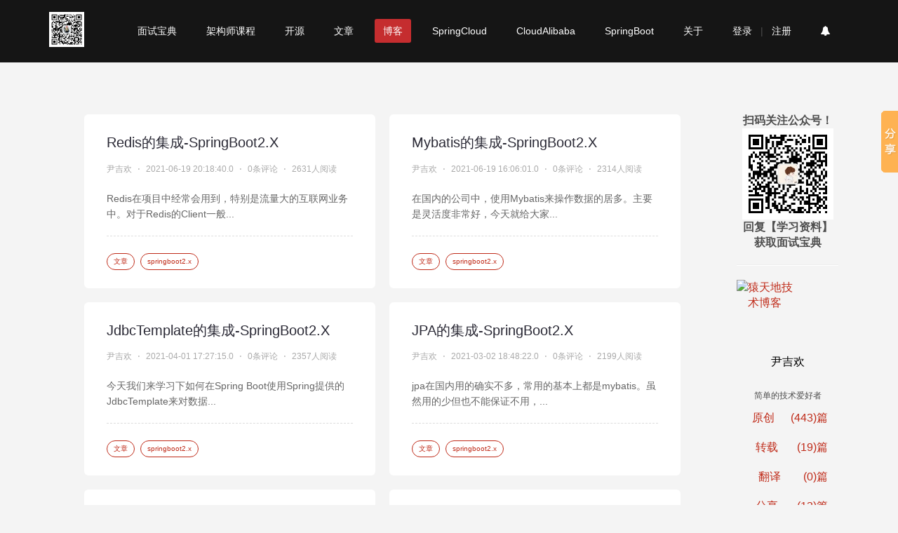

--- FILE ---
content_type: text/html;charset=UTF-8
request_url: http://cxytiandi.com/blog/user/1/tag/springboot/1
body_size: 7363
content:





<!DOCTYPE html>
<html class="csstransforms csstransforms3d csstransitions">
<head>
<meta http-equiv="Content-Type" content="text/html; charset=UTF-8">
<meta charset="utf-8">
<meta name="viewport" content="width=device-width, initial-scale=1.0">
<meta name="description"
	content="猿天地是一个综合性的网站,以程序猿用户为主,提供各种开发相关的内容。互联网时代，技术从未如此简单。" />
<meta name="keywords"
	content="猿天地、程序猿、天地、程序猿天地、技术博客、常用网址、IT技术、互联网网址、招聘职位" />

<title>尹吉欢的技术博客 - 猿天地</title>

<!--[if lt IE 9]>
		    <script src="js/html5shiv.js"></script>
		    <script src="js/respond.min.js"></script>
		    <![endif]-->
<link rel="shortcut icon" href="http://cxytiandi.com/images/yinjihuan.ico">

</head>
<body class="homepage pg-index">
	




<link href="http://cxytiandi.com/css/bootstrap.min.css" rel="stylesheet">
<link href="http://cxytiandi.com/css/font-awesome.min.css" rel="stylesheet">
<link href="http://cxytiandi.com/css/animate.min.css" rel="stylesheet"> 
<link href="http://cxytiandi.com/css/main.css" rel="stylesheet">
<link href="http://cxytiandi.com/css/responsive.css" rel="stylesheet">
<link href="http://cxytiandi.com/js/layer-v2.3/layer/skin/layer.css"
	rel="stylesheet"> 
<link href="http://cxytiandi.com/css/Glyphicons.min.css" rel="stylesheet">
 <script src="http://cxytiandi.com/js/jquery.js"></script> 
<script src="http://cxytiandi.com/js/layer-3.0.3/layer.js"></script> 
<header id="header">
	<nav class="navbar navbar-inverse" role="banner">
		<div class="container">
			<div class="navbar-header">
				<button type="button" class="navbar-toggle" data-toggle="collapse"
					data-target=".navbar-collapse">
					<span class="sr-only">Toggle navigation</span> <span
						class="icon-bar"></span> <span class="icon-bar"></span> <span
						class="icon-bar"></span>
				</button>
				<a class="navbar-brand" href="http://cxytiandi.com" style="margin-bottom: 15px;"><img
					src="http://cxytiandi.com/images/gongzhonghao.jpg" alt="logo" title="猿天地首页"
					style="width:50px; height:50px;"></a>
			</div>
			<div class="collapse navbar-collapse navbar-right">
				<ul class="nav navbar-nav">
					<li ><a  
						href="http://cxytiandi.com/blog/detail/36569">面试宝典</a></li>
					<li ><a
						href="http://cxytiandi.com/course">架构师课程</a></li>
					
					 <li ><a
						href="http://cxytiandi.com/blog/detail/18628">开源</a></li>
					
					<li ><a
						href="http://cxytiandi.com/article">文章</a></li>
					<li class="active"><a
						href="http://cxytiandi.com/blog/user/1">博客</a></li>
					
					<!-- <li><a href="http://pan.cxytiandi.com" target="_blank">网盘</a></li> -->
					
					
					<!--  <li ><a
						href="http://cxytiandi.com/software">软件</a></li>-->
					
					<!-- <li class="dropdown"><a
						href="http://cxytiandi.com/blog/detail/17437">葵花宝典</a>
						<ul class="dropdown-menu">
							<li><a href="http://cxytiandi.com/blog/detail/17437">Spring Boot</a></li>
							<li><a href="http://cxytiandi.com/blog/detail/17470">Spring Cloud</a></li>
							<li><a href="http://cxytiandi.com/blog/detail/18628">个人开源项目</a></li>
							
						</ul>
					</li> -->
					<li ><a href="http://cxytiandi.com/blog/detail/17470">SpringCloud</a></li>
					<li ><a href="http://cxytiandi.com/blog/detail/36279">CloudAlibaba</a></li>
					<li class="dropdown">
						<a href="http://cxytiandi.com/blog/detail/17437">SpringBoot</a>
						<ul class="dropdown-menu">
							<li><a href="http://cxytiandi.com/blog/detail/17437">Spring Boot1.X</a></li>
							<li><a href="http://cxytiandi.com/article-collection/1">Spring Boot2.X</a></li>
						</ul>
					</li>
					<li ><a href="http://cxytiandi.com/about">关于</a></li>
					
					
					
					
							
					
					
						<li><a href="http://cxytiandi.com/login"
							>登录</a>|<a
							href="http://cxytiandi.com/register"
							>注册</a>
						</li>
					
					<li title="消息提醒" ><a id="remind" href="http://cxytiandi.com/reminds"><i class="fa fa-bell" style="color: #fff;font-size: 14px;"></i></a></li>
				</ul>
			</div>
		</div>
	</nav>
	<div class="code" id="zhifubao_pay" style="display: none;">
		<img src="http://cxytiandi.com/images/pay.png" alt="支付宝" />
		<div>支付宝扫一扫帮助发展吧~</div>
	</div>
	<div class="code" id="weixin_pay" style="display: none;">
		<img src="http://cxytiandi.com/images/weixinpay.png"
			style="width: 256px; height: 256px;" alt="微信"/>
		<div>微信扫一扫帮助发展吧~</div>
	</div>
	
</header>
<script>
//layer.tips('NEW',$("#course"), {tips:[2,'#c00'],time:600000});
var unread_num = "";
if(unread_num != "" && unread_num != "0") {
	layer.tips(unread_num+'个未读提醒',$("#remind"), {tips:[2,'#c00'],time:600000});
}

/**
var ck = getCookie("show_gongzhonghao");
if(ck == null) {
	layer.open({
		  type: 1,
		  title:false,
		  area: ['296px', '316px'], //宽高
		  content: $('#gongzhonghao')
	});
	setCookie("show_gongzhonghao","1",1);
}**/

</script>
	<link href="http://cxytiandi.com/css/blog.css" rel="stylesheet"/>


	<section>
		<div id="bloguser" class="container" >
		<div class="post-list">
			
			</div>
		</div>
		<div class="blog container">
			<div class="col-md-10">
				<div class="row">
					<div class="post-list">
					<!-- 	<div style="margin-top: 20px;">
							<script type="text/javascript">
						    /*415*200 创建于 2018/1/9*/
						    var cpro_id = "u3182840";
						</script>
						<script type="text/javascript" src="//cpro.baidustatic.com/cpro/ui/c.js"></script>
						</div> -->

						
							<article class="post post-with-tags"  
									data-url='http://cxytiandi.com/blog/detail/36568'>
								<header class="post-title">
									<a  
									href='http://cxytiandi.com/blog/detail/36568' class="article_title" target="_blank">Redis的集成-SpringBoot2.X</a>
									
								</header>
								<div class="post-meta">
									<span class="post-meta-author">尹吉欢</span><span
										class="post-meta-ctime">2021-06-19 20:18:40.0</span> <span class="post-meta-ctime">0条评论</span> <span>2631人阅读</span>
								</div>
								<p class="post-abstract">Redis在项目中经常会用到，特别是流量大的互联网业务中。对于Redis的Client一般...</p>
								<footer class="post-tags">
									
									<a class="tag" href="http://cxytiandi.com/article">文章</a>
									
										<a href="http://cxytiandi.com/article/search/springboot2.x" target="_blank"  class="tag"><span class="tag_name">springboot2.x</span></a>
									
								</footer>
							</article>
						
							<article class="post post-with-tags"  
									data-url='http://cxytiandi.com/blog/detail/36567'>
								<header class="post-title">
									<a  
									href='http://cxytiandi.com/blog/detail/36567' class="article_title" target="_blank">Mybatis的集成-SpringBoot2.X</a>
									
								</header>
								<div class="post-meta">
									<span class="post-meta-author">尹吉欢</span><span
										class="post-meta-ctime">2021-06-19 16:06:01.0</span> <span class="post-meta-ctime">0条评论</span> <span>2314人阅读</span>
								</div>
								<p class="post-abstract">在国内的公司中，使用Mybatis来操作数据的居多。主要是灵活度非常好，今天就给大家...</p>
								<footer class="post-tags">
									
									<a class="tag" href="http://cxytiandi.com/article">文章</a>
									
										<a href="http://cxytiandi.com/article/search/springboot2.x" target="_blank"  class="tag"><span class="tag_name">springboot2.x</span></a>
									
								</footer>
							</article>
						
							<article class="post post-with-tags"  
									data-url='http://cxytiandi.com/blog/detail/36554'>
								<header class="post-title">
									<a  
									href='http://cxytiandi.com/blog/detail/36554' class="article_title" target="_blank">JdbcTemplate的集成-SpringBoot2.X</a>
									
								</header>
								<div class="post-meta">
									<span class="post-meta-author">尹吉欢</span><span
										class="post-meta-ctime">2021-04-01 17:27:15.0</span> <span class="post-meta-ctime">0条评论</span> <span>2357人阅读</span>
								</div>
								<p class="post-abstract">今天我们来学习下如何在Spring Boot使用Spring提供的JdbcTemplate来对数据...</p>
								<footer class="post-tags">
									
									<a class="tag" href="http://cxytiandi.com/article">文章</a>
									
										<a href="http://cxytiandi.com/article/search/springboot2.x" target="_blank"  class="tag"><span class="tag_name">springboot2.x</span></a>
									
								</footer>
							</article>
						
							<article class="post post-with-tags"  
									data-url='http://cxytiandi.com/blog/detail/36547'>
								<header class="post-title">
									<a  
									href='http://cxytiandi.com/blog/detail/36547' class="article_title" target="_blank">JPA的集成-SpringBoot2.X</a>
									
								</header>
								<div class="post-meta">
									<span class="post-meta-author">尹吉欢</span><span
										class="post-meta-ctime">2021-03-02 18:48:22.0</span> <span class="post-meta-ctime">0条评论</span> <span>2199人阅读</span>
								</div>
								<p class="post-abstract">jpa在国内用的确实不多，常用的基本上都是mybatis。虽然用的少但也不能保证不用，...</p>
								<footer class="post-tags">
									
									<a class="tag" href="http://cxytiandi.com/article">文章</a>
									
										<a href="http://cxytiandi.com/article/search/springboot2.x" target="_blank"  class="tag"><span class="tag_name">springboot2.x</span></a>
									
								</footer>
							</article>
						
							<article class="post post-with-tags"  
									data-url='http://cxytiandi.com/blog/detail/36546'>
								<header class="post-title">
									<a  
									href='http://cxytiandi.com/blog/detail/36546' class="article_title" target="_blank">listener的使用-SpringBoot2.X</a>
									
								</header>
								<div class="post-meta">
									<span class="post-meta-author">尹吉欢</span><span
										class="post-meta-ctime">2021-03-01 18:48:02.0</span> <span class="post-meta-ctime">0条评论</span> <span>2274人阅读</span>
								</div>
								<p class="post-abstract">Listener做web开发的应该都不陌生，我们常用的就是启动监听器，在项目启动的时候...</p>
								<footer class="post-tags">
									
									<a class="tag" href="http://cxytiandi.com/article">文章</a>
									
										<a href="http://cxytiandi.com/article/search/springboot2.x" target="_blank"  class="tag"><span class="tag_name">springboot2.x</span></a>
									
								</footer>
							</article>
						
							<article class="post post-with-tags"  
									data-url='http://cxytiandi.com/blog/detail/36544'>
								<header class="post-title">
									<a  
									href='http://cxytiandi.com/blog/detail/36544' class="article_title" target="_blank">Servlet Filter的使用-SpringBoot2.X</a>
									
								</header>
								<div class="post-meta">
									<span class="post-meta-author">尹吉欢</span><span
										class="post-meta-ctime">2021-02-23 13:34:09.0</span> <span class="post-meta-ctime">0条评论</span> <span>2530人阅读</span>
								</div>
								<p class="post-abstract">Filter在Web开发中会经常用到，可以用来记录日志，可以记录接口的响应时间，可以用...</p>
								<footer class="post-tags">
									
									<a class="tag" href="http://cxytiandi.com/article">文章</a>
									
										<a href="http://cxytiandi.com/article/search/springboot2.x" target="_blank"  class="tag"><span class="tag_name">springboot2.x</span></a>
									
								</footer>
							</article>
						
							<article class="post post-with-tags"  
									data-url='http://cxytiandi.com/blog/detail/36542'>
								<header class="post-title">
									<a  
									href='http://cxytiandi.com/blog/detail/36542' class="article_title" target="_blank">多种配置读取方式-SpringBoot2.X</a>
									
								</header>
								<div class="post-meta">
									<span class="post-meta-author">尹吉欢</span><span
										class="post-meta-ctime">2021-02-22 13:09:51.0</span> <span class="post-meta-ctime">0条评论</span> <span>2411人阅读</span>
								</div>
								<p class="post-abstract">## 前言

项目中存在各种配置信息，包括数据库相关的，缓存相关的，还有业务相关的...</p>
								<footer class="post-tags">
									
									<a class="tag" href="http://cxytiandi.com/article">文章</a>
									
										<a href="http://cxytiandi.com/article/search/springboot2.x" target="_blank"  class="tag"><span class="tag_name">springboot2.x</span></a>
									
								</footer>
							</article>
						
							<article class="post post-with-tags"  
									data-url='http://cxytiandi.com/blog/detail/36541'>
								<header class="post-title">
									<a  
									href='http://cxytiandi.com/blog/detail/36541' class="article_title" target="_blank">打成可执行jar包--SpringBoot2.X</a>
									
								</header>
								<div class="post-meta">
									<span class="post-meta-author">尹吉欢</span><span
										class="post-meta-ctime">2021-02-08 14:08:33.0</span> <span class="post-meta-ctime">0条评论</span> <span>2467人阅读</span>
								</div>
								<p class="post-abstract">## 前言

Spring Boot另一个非常好用的功能就是可以将项目打成一个可以执行的ja...</p>
								<footer class="post-tags">
									
									<a class="tag" href="http://cxytiandi.com/article">文章</a>
									
										<a href="http://cxytiandi.com/article/search/springboot2.x" target="_blank"  class="tag"><span class="tag_name">springboot2.x</span></a>
									
								</footer>
							</article>
						
							<article class="post post-with-tags"  
									data-url='http://cxytiandi.com/blog/detail/36539'>
								<header class="post-title">
									<a  
									href='http://cxytiandi.com/blog/detail/36539' class="article_title" target="_blank">傻瓜式的项目搭建方式-SpringBoot2.X</a>
									
								</header>
								<div class="post-meta">
									<span class="post-meta-author">尹吉欢</span><span
										class="post-meta-ctime">2021-02-07 17:01:15.0</span> <span class="post-meta-ctime">0条评论</span> <span>2308人阅读</span>
								</div>
								<p class="post-abstract">## 前言

上篇文章我们介绍了如何搭建一个Spring Boot项目，并且使用内置的Tom...</p>
								<footer class="post-tags">
									
									<a class="tag" href="http://cxytiandi.com/article">文章</a>
									
										<a href="http://cxytiandi.com/article/search/springboot2.x" target="_blank"  class="tag"><span class="tag_name">springboot2.x</span></a>
									
								</footer>
							</article>
						
							<article class="post post-with-tags"  
									data-url='http://cxytiandi.com/blog/detail/36538'>
								<header class="post-title">
									<a  
									href='http://cxytiandi.com/blog/detail/36538' class="article_title" target="_blank">初次体验快速搭建项目-SpringBoot2.X</a>
									
								</header>
								<div class="post-meta">
									<span class="post-meta-author">尹吉欢</span><span
										class="post-meta-ctime">2021-02-05 17:28:36.0</span> <span class="post-meta-ctime">0条评论</span> <span>2633人阅读</span>
								</div>
								<p class="post-abstract">## 前言

有部分读者跟我反映说之前的文章用的版本有点旧了，看我能不能更新一下。...</p>
								<footer class="post-tags">
									
									<a class="tag" href="http://cxytiandi.com/article">文章</a>
									
										<a href="http://cxytiandi.com/article/search/springboot2.x" target="_blank"  class="tag"><span class="tag_name">springboot2.x</span></a>
									
								</footer>
							</article>
						
					</div>
				</div>
				<div style="text-align:left; margin-top: 20px;margin-left: 32px;" id="pageBar"></div>
			</div>
			





<aside class="col-md-2" style="padding-left: 30px;">
	<div class="widget archieve" style="margin-top: 50px;text-align: center;">
			<!-- <div style="text-align: center;margin-bottom: 10px;margin-top: -20px;font-weight: bold;">
				微信扫码加入星球即可学习架构师课程！
				<a href="http://cxytiandi.com/blog/detail/36185"><img height="200px" width="100%" alt="" src="http://file.cxytiandi.com/WechatIMG240.jpeg" ></a>
			</div> -->
			<div style="text-align: center;margin-bottom: 10px;margin-top: -20px;font-weight: bold;">
			扫码关注公众号！
			<img style="width: 130px; height: 130px; " src="http://cxytiandi.com/images/qrcode_for_gh_0335814160b4_258.jpg" alt="关注我们" title="关注公众号">
			回复【学习资料】<br/>获取面试宝典<br>
			
			<hr>
			</div>
			
		<div style="text-align: center;border: 0px solid red;">
			<a href="http://cxytiandi.com/blog/user/1">
					<img alt="猿天地技术博客" class="img-responsive" src="http://cxytiandi.com/image/57cbf49be4b0ce51b2ce1513" style="cursor: pointer; width: 80px; height: 80px; border-radius: 50%; box-sizing: border-box;">
			</a>
		</div>
		<h3 style="padding: 5px;">尹吉欢</h3>
		<div style="margin-top: 5px; font-size: 12px;">简单的技术爱好者</div>
		<div class="" style="margin-left: -16px; margin-top: 10px;">
			<div class="col-sm-12">
				<ul class="blog_archieve">
					<li><a href="http://cxytiandi.com/blog/user/1/type/原创/1"><i class=""></i>原创<span class="pull-right">(443)篇</span></a></li>
					<li><a href="http://cxytiandi.com/blog/user/1/type/转载/1"><i class=""></i>转载<span class="pull-right">(19)篇</span></a></li>
					<li><a href="http://cxytiandi.com/blog/user/1/type/翻译/1"><i class=""></i>翻译<span class="pull-right">(0)篇</span></a></li>
					<li><a href="http://cxytiandi.com/blog/user/1/type/分享/1"><i class=""></i>分享<span class="pull-right">(13)篇</span></a></li>
				</ul>
			</div>
		</div>
	</div>
	<div class="widget archieve">
		<h3>文章归档</h3>
		<div class="" style="margin-left: -16px;">
			<div class="col-sm-12">
				<ul class="blog_archieve">
					
						<li><a href="http://cxytiandi.com/blog/user/1/year/2016/1"><i class="fa fa-angle-double-right"></i>2016年<span
								class="pull-right">(98)篇</span></a></li>
					
						<li><a href="http://cxytiandi.com/blog/user/1/year/2017/1"><i class="fa fa-angle-double-right"></i>2017年<span
								class="pull-right">(109)篇</span></a></li>
					
						<li><a href="http://cxytiandi.com/blog/user/1/year/2018/1"><i class="fa fa-angle-double-right"></i>2018年<span
								class="pull-right">(76)篇</span></a></li>
					
						<li><a href="http://cxytiandi.com/blog/user/1/year/2019/1"><i class="fa fa-angle-double-right"></i>2019年<span
								class="pull-right">(57)篇</span></a></li>
					
						<li><a href="http://cxytiandi.com/blog/user/1/year/2020/1"><i class="fa fa-angle-double-right"></i>2020年<span
								class="pull-right">(56)篇</span></a></li>
					
						<li><a href="http://cxytiandi.com/blog/user/1/year/2021/1"><i class="fa fa-angle-double-right"></i>2021年<span
								class="pull-right">(48)篇</span></a></li>
					
						<li><a href="http://cxytiandi.com/blog/user/1/year/2022/1"><i class="fa fa-angle-double-right"></i>2022年<span
								class="pull-right">(29)篇</span></a></li>
					
						<li><a href="http://cxytiandi.com/blog/user/1/year/2023/1"><i class="fa fa-angle-double-right"></i>2023年<span
								class="pull-right">(0)篇</span></a></li>
					
						<li><a href="http://cxytiandi.com/blog/user/1/year/2024/1"><i class="fa fa-angle-double-right"></i>2024年<span
								class="pull-right">(0)篇</span></a></li>
					
						<li><a href="http://cxytiandi.com/blog/user/1/year/2025/1"><i class="fa fa-angle-double-right"></i>2025年<span
								class="pull-right">(2)篇</span></a></li>
					
						<li><a href="http://cxytiandi.com/blog/user/1/year/2026/1"><i class="fa fa-angle-double-right"></i>2026年<span
								class="pull-right">(0)篇</span></a></li>
					
				</ul>
			</div>
		</div>
	</div>

	<div class="widget">
		<h3>标签分类</h3>
		<footer>
			
				<a href="http://cxytiandi.com/blog/user/1/tag/apollo/1" class="cxytag"><span class="tag_name">apollo</span></a>
			
				<a href="http://cxytiandi.com/blog/user/1/tag/cat/1" class="cxytag"><span class="tag_name">cat</span></a>
			
				<a href="http://cxytiandi.com/blog/user/1/tag/docker/1" class="cxytag"><span class="tag_name">docker</span></a>
			
				<a href="http://cxytiandi.com/blog/user/1/tag/dubbo/1" class="cxytag"><span class="tag_name">dubbo</span></a>
			
				<a href="http://cxytiandi.com/blog/user/1/tag/elastic-job/1" class="cxytag"><span class="tag_name">elastic-job</span></a>
			
				<a href="http://cxytiandi.com/blog/user/1/tag/elasticsearch/1" class="cxytag"><span class="tag_name">elasticsearch</span></a>
			
				<a href="http://cxytiandi.com/blog/user/1/tag/fox-mock/1" class="cxytag"><span class="tag_name">fox-mock</span></a>
			
				<a href="http://cxytiandi.com/blog/user/1/tag/git/1" class="cxytag"><span class="tag_name">git</span></a>
			
				<a href="http://cxytiandi.com/blog/user/1/tag/groovry/1" class="cxytag"><span class="tag_name">groovry</span></a>
			
				<a href="http://cxytiandi.com/blog/user/1/tag/hbuilder/1" class="cxytag"><span class="tag_name">hbuilder</span></a>
			
				<a href="http://cxytiandi.com/blog/user/1/tag/java/1" class="cxytag"><span class="tag_name">java</span></a>
			
				<a href="http://cxytiandi.com/blog/user/1/tag/jetcache/1" class="cxytag"><span class="tag_name">jetcache</span></a>
			
				<a href="http://cxytiandi.com/blog/user/1/tag/kitty/1" class="cxytag"><span class="tag_name">kitty</span></a>
			
				<a href="http://cxytiandi.com/blog/user/1/tag/kittycloud/1" class="cxytag"><span class="tag_name">kittycloud</span></a>
			
				<a href="http://cxytiandi.com/blog/user/1/tag/linux/1" class="cxytag"><span class="tag_name">linux</span></a>
			
				<a href="http://cxytiandi.com/blog/user/1/tag/maven/1" class="cxytag"><span class="tag_name">maven</span></a>
			
				<a href="http://cxytiandi.com/blog/user/1/tag/mongodb/1" class="cxytag"><span class="tag_name">mongodb</span></a>
			
				<a href="http://cxytiandi.com/blog/user/1/tag/mq/1" class="cxytag"><span class="tag_name">mq</span></a>
			
				<a href="http://cxytiandi.com/blog/user/1/tag/mycat/1" class="cxytag"><span class="tag_name">mycat</span></a>
			
				<a href="http://cxytiandi.com/blog/user/1/tag/mysql/1" class="cxytag"><span class="tag_name">mysql</span></a>
			
				<a href="http://cxytiandi.com/blog/user/1/tag/nacos/1" class="cxytag"><span class="tag_name">nacos</span></a>
			
				<a href="http://cxytiandi.com/blog/user/1/tag/netty/1" class="cxytag"><span class="tag_name">netty</span></a>
			
				<a href="http://cxytiandi.com/blog/user/1/tag/nginx/1" class="cxytag"><span class="tag_name">nginx</span></a>
			
				<a href="http://cxytiandi.com/blog/user/1/tag/redis/1" class="cxytag"><span class="tag_name">redis</span></a>
			
				<a href="http://cxytiandi.com/blog/user/1/tag/rocketmq/1" class="cxytag"><span class="tag_name">rocketmq</span></a>
			
				<a href="http://cxytiandi.com/blog/user/1/tag/sentinel/1" class="cxytag"><span class="tag_name">sentinel</span></a>
			
				<a href="http://cxytiandi.com/blog/user/1/tag/shardingjdbc/1" class="cxytag"><span class="tag_name">shardingjdbc</span></a>
			
				<a href="http://cxytiandi.com/blog/user/1/tag/smconf/1" class="cxytag"><span class="tag_name">smconf</span></a>
			
				<a href="http://cxytiandi.com/blog/user/1/tag/solr/1" class="cxytag"><span class="tag_name">solr</span></a>
			
				<a href="http://cxytiandi.com/blog/user/1/tag/spring/1" class="cxytag"><span class="tag_name">spring</span></a>
			
				<a href="http://cxytiandi.com/blog/user/1/tag/springboot/1" class="cxytag"><span class="tag_name">springboot</span></a>
			
				<a href="http://cxytiandi.com/blog/user/1/tag/springboot2.x/1" class="cxytag"><span class="tag_name">springboot2.x</span></a>
			
				<a href="http://cxytiandi.com/blog/user/1/tag/springcloud/1" class="cxytag"><span class="tag_name">springcloud</span></a>
			
				<a href="http://cxytiandi.com/blog/user/1/tag/vue/1" class="cxytag"><span class="tag_name">vue</span></a>
			
				<a href="http://cxytiandi.com/blog/user/1/tag/web/1" class="cxytag"><span class="tag_name">web</span></a>
			
				<a href="http://cxytiandi.com/blog/user/1/tag/xxljob/1" class="cxytag"><span class="tag_name">xxljob</span></a>
			
				<a href="http://cxytiandi.com/blog/user/1/tag/zookeeper/1" class="cxytag"><span class="tag_name">zookeeper</span></a>
			
				<a href="http://cxytiandi.com/blog/user/1/tag/全文检索/1" class="cxytag"><span class="tag_name">全文检索</span></a>
			
				<a href="http://cxytiandi.com/blog/user/1/tag/公告/1" class="cxytag"><span class="tag_name">公告</span></a>
			
				<a href="http://cxytiandi.com/blog/user/1/tag/其他/1" class="cxytag"><span class="tag_name">其他</span></a>
			
				<a href="http://cxytiandi.com/blog/user/1/tag/分布式/1" class="cxytag"><span class="tag_name">分布式</span></a>
			
				<a href="http://cxytiandi.com/blog/user/1/tag/分库分表/1" class="cxytag"><span class="tag_name">分库分表</span></a>
			
				<a href="http://cxytiandi.com/blog/user/1/tag/副业/1" class="cxytag"><span class="tag_name">副业</span></a>
			
				<a href="http://cxytiandi.com/blog/user/1/tag/实战经验/1" class="cxytag"><span class="tag_name">实战经验</span></a>
			
				<a href="http://cxytiandi.com/blog/user/1/tag/小程序/1" class="cxytag"><span class="tag_name">小程序</span></a>
			
				<a href="http://cxytiandi.com/blog/user/1/tag/架构/1" class="cxytag"><span class="tag_name">架构</span></a>
			
				<a href="http://cxytiandi.com/blog/user/1/tag/活动/1" class="cxytag"><span class="tag_name">活动</span></a>
			
				<a href="http://cxytiandi.com/blog/user/1/tag/流量治理/1" class="cxytag"><span class="tag_name">流量治理</span></a>
			
				<a href="http://cxytiandi.com/blog/user/1/tag/消息队列/1" class="cxytag"><span class="tag_name">消息队列</span></a>
			
				<a href="http://cxytiandi.com/blog/user/1/tag/监控/1" class="cxytag"><span class="tag_name">监控</span></a>
			
				<a href="http://cxytiandi.com/blog/user/1/tag/课程/1" class="cxytag"><span class="tag_name">课程</span></a>
			
				<a href="http://cxytiandi.com/blog/user/1/tag/面试/1" class="cxytag"><span class="tag_name">面试</span></a>
			
		</footer>
	</div>
</aside>

		</div>
		<!--/.row-->
	</section>
	


<footer id="footer" class="midnight-blue">
	<div class="container">
		<div class="row">
			<div class="col-sm-6">
				<div style="margin-top: 25px;">
					Copyright©2016-2018 cxytiandi.com 版权所有
				猿天地 沪ICP备16024460号
				</div>
			</div>
			<div class="col-sm-6">
				<ul class="pull-right">
					<li><a href="http://weixin.sogou.com/weixin?query=%E7%8C%BF%E5%A4%A9%E5%9C%B0"><img alt="微信公众号" src="http://cxytiandi.com/images/gongzhonghao.jpg" style="width: 80px;" title="微信公众号"></a></li>
					<li><a href="http://cxytiandi.com">首页</a></li>
					<li><a href="http://cxytiandi.com/open">开源</a></li>
					<li><a href="http://cxytiandi.com/book">书籍</a></li>
					<li><a href="http://cxytiandi.com/contact">联系我们</a></li>
					<li><a target="_blank"
						href="http://shang.qq.com/wpa/qunwpa?idkey=dd45570075baf5f27b15d122c0fbc578f370ed402ccc2790513c49d981d3c2e5"><img
							border="0" src="http://pub.idqqimg.com/wpa/images/group.png"
							alt="猿天地-技术交流" title="猿天地-技术交流"></a>
							
							</li>
				</ul>
			</div>
		</div>
	</div>
</footer>
<script>
	var _hmt = _hmt || [];
	(function() {
		var hm = document.createElement("script");
		hm.src = "//hm.baidu.com/hm.js?e35f504c9feaa2efb5b48496bfcde2c6";
		var s = document.getElementsByTagName("script")[0];
		s.parentNode.insertBefore(hm, s);
	})();
</script>

<script>
	window._bd_share_config = {
		"common" : {
			"bdSnsKey" : {},
			"bdText" : "",
			"bdMini" : "2",
			"bdMiniList" : false,
			"bdPic" : "",
			"bdStyle" : "0",
			"bdSize" : "16"
		},
		"slide" : {
			"type" : "slide",
			"bdImg" : "0",
			"bdPos" : "right",
			"bdTop" : "100"
		}
	/*,
	"image" : {
		"viewList" : [ "qzone", "tsina", "tqq", "renren", "weixin" ],
		"viewText" : "分享到：",
		"viewSize" : "16"
	},
	"selectShare" : {
		"bdContainerClass" : null,
		"bdSelectMiniList" : [ "qzone", "tsina", "tqq", "renren", "weixin" ]
	}*/
	};
	with (document)
		0[(getElementsByTagName('head')[0] || body)
				.appendChild(createElement('script')).src = 'http://bdimg.share.baidu.com/static/api/js/share.js?v=89860593.js?cdnversion='
				+ ~(-new Date() / 36e5)];
</script>
<script src="http://cxytiandi.com/js/jquery.js"></script>
<script src="http://cxytiandi.com/js/layer-v2.3/layer/layer.js"></script>
<script src="http://cxytiandi.com/js/bootstrap.min.js"></script>
<script src="http://cxytiandi.com/js/jquery.prettyPhoto.js"></script>
<script src="http://cxytiandi.com/js/jquery.isotope.min.js"></script>
<script src="http://cxytiandi.com/js/main.js"></script>
<script src="http://cxytiandi.com/js/wow.min.js"></script>
<!-- <script charset="gbk" src="http://p.tanx.com/ex?i=mm_52513616_15194052_58656493"></script> -->

	<script type="text/javascript"
		src="http://cxytiandi.com/js/layer-v2.3/laypage/laypage.js"></script>
	<script type="text/javascript">
		var basePath = "http://cxytiandi.com";
		var pages = "6";
		var page = "1";
		var userId = "1";
		var query = "tag";
		var queryValue = "springboot";
		laypage({
			cont : document.getElementById('pageBar'), //容器。值支持id名、原生dom对象，jquery对象,
			pages : pages, //总页数
			skin : '#AF0000', //加载内置皮肤，也可以直接赋值16进制颜色值，如:#c00
			groups : 3, //连续显示分页数
			curr : function() { //通过url获取当前页，也可以同上（pages）方式获取
				return 1 == "" ? 1 : page;
			}(),
			jump : function(e, first) { //触发分页后的回调
				if (!first) { //一定要加此判断，否则初始时会无限刷新
					if(query == "") {
						location.href = basePath + "/blog/user/"+userId + "/" + e.curr;
					} else {
						location.href = basePath + "/blog/user/"+userId + "/" + query + "/" + queryValue + "/" + e.curr;
					}
				}
			}
		});
		
		$(".post").click(function() {
			window.open($(this).attr("data-url"));
		});
		
		//阻止事件冒泡
		$(".tag,.chk,.article_title").click(function(event) {
			event.stopPropagation();
		});
		
		$("#remove_article_btn").click(function(){
			var ids = new Array();
			$(".chk:checked").each(function(i, obj) {
				ids.push($(obj).val());
			});
			if(ids.length == 0) {
				layer.msg("请选中要删除的文章");
				return;
			}
			$.ajax({
				type : 'POST',
				url : basePath + '/article/remove',
				data : {ids:ids},
				dataType:"json",
				success : function(ret) {
					if(ret.success){
						window.location.reload();
					} else {
						layer.msg("删除失败！");
					}
				},
				error : function() {
					layer.msg("异常！");
				}
			});
		});
	</script>
</body>
</html>

--- FILE ---
content_type: text/css;charset=UTF-8
request_url: http://cxytiandi.com/css/main.css
body_size: 10498
content:

body {
	background: #fff;
	font-family: 'Open Sans', sans-serif;
	color: #4e4e4e;
	line-height: 22px;
}

h1, h2, h3, h4, h5, h6 {
	font-weight: 600;
	font-family: 'Open Sans', sans-serif;
	color: #4e4e4e;
}

h1 {
	font-size: 36px;
	/**color: #fff;**/
}

h2 {
	font-size: 20px;
}

h3 {
	font-size: 16px;
	color: #787878;
	font-weight: 400;
	line-height: 24px;
}

h4 {
	font-size: 16px;
}

a {
	color: #c52d2f;
	-webkit-transition: color 300ms, background-color 300ms;
	-moz-transition: color 300ms, background-color 300ms;
	-o-transition: color 300ms, background-color 300ms;
	transition: color 300ms, background-color 300ms;
}

a:hover, a:focus {
	color: #d43133;
}

hr {
	border-top: 1px solid #e5e5e5;
	border-bottom: 1px solid #fff;
}

.btn-primary {
	padding: 8px 20px;
	background: #c52d2f;
	color: #fff;
	border-radius: 4px;
	border: none;
	margin-top: 10px;
}

.btn-primary:hover, .btn-primary:focus {
	background: #c52d2f;
	outline: none;
	box-shadow: none;
}

.btn-transparent {
	border: 3px solid #fff;
	background: transparent;
	color: #fff;
}

.btn-transparent:hover {
	border-color: rgba(255, 255, 255, 0.5);
}

a:hover, a:focus {
	color: #111;
	text-decoration: none;
	outline: none;
}

.dropdown-menu {
	margin-top: -1px;
	min-width: 180px;
}

.center h2 {
	font-size: 36px;
	margin-top: 0;
	margin-bottom: 20px;
}

.media>.pull-left {
	margin-right: 20px;
}

.media>.pull-right {
	margin-left: 20px;
}

body>section {
	padding: 30px 0;
}

.center {
	text-align: center;
	padding-bottom: 55px;
}

.scaleIn {
	-webkit-animation-name: scaleIn;
	animation-name: scaleIn;
}

.lead {
	font-size: 16px;
	line-height: 24px;
	font-weight: 400;
}

.transparent-bg {
	background-color: transparent !important;
	margin-bottom: 0;
}

@
-webkit-keyframes scaleIn { 0%{
	opacity: 0;
	-webkit-transform: scale(0);
	transform: scale(0);
}

100%{
opacity






:






1;
-webkit-transform






:scale(1)






;
transform






:scale(1)






;
}
}
@
keyframes scaleIn { 0%{
	opacity: 0;
	-webkit-transform: scale(0);
	-ms-transform: scale(0);
	transform: scale(0);
}

100%{
opacity






:






1;
-webkit-transform






:scale(1)






;
-ms-transform






:scale(1)






;
transform






:scale(1)






;
}
}
#header .search {
	display: inline-block;
}

.navbar>.container .navbar-brand {
	margin-left: 0;
}

.top-bar {
	padding: 10px 0;
	background: #191919;
	border-bottom: 1px solid #222;
	line-height: 28px;
}

.top-number {
	color: #fff;
}

.top-number p {
	margin: 0
}

.social {
	text-align: right;
}

.social-share {
	display: inline-block;
	list-style: none;
	padding: 0;
	margin: 0;
}

ul.social-share li {
	display: inline-block;
}

ul.social-share li a {
	display: inline-block;
	color: #fff;
	background: #404040;
	width: 25px;
	height: 25px;
	line-height: 25px;
	text-align: center;
	border-radius: 2px;
}

ul.social-share li a:hover {
	background: #c52d2f;
	color: #fff;
}

.search i {
	color: #fff;
}

input.search-form {
	background: transparent;
	border: 0 none;
	width: 60px;
	padding: 0 10px;
	color: #FFF;
	-webkit-transition: all 400ms;
	-moz-transition: all 400ms;
	-ms-transition: all 400ms;
	-o-transition: all 400ms;
	transition: all 400ms;
}

input.search-form::-webkit-input-placeholder {
	color: transparent;
}

input.search-form:hover::-webkit-input-placeholder {
	color: #fff;
}

input.search-form:hover {
	width: 180px;
}

.navbar-brand {
	padding: 0;
	margin: 0;
}

.navbar {
	border-radius: 0;
	margin-bottom: 0;
	background: #151515;
	padding: 15px 0;
	padding-bottom: 0;
}

.navbar-nav {
	margin-top: 12px;
}

.navbar-nav>li {
	margin-left: 18px;
	padding-bottom: 28px;
}

.navbar-inverse .navbar-nav>li>a {
	padding: 5px 12px;
	margin: 0;
	border-radius: 3px;
	color: #fff;
	line-height: 24px;
	display: inline-block;
}

.navbar-inverse .navbar-nav>li>a:hover {
	background-color: #c52d2f;
	color: #fff;
}

.navbar-inverse {
	border: none;
}

.navbar-inverse .navbar-brand {
	font-size: 36px;
	line-height: 50px;
	color: #fff;
}

.navbar-inverse .navbar-nav>.active>a, .navbar-inverse .navbar-nav>.active>a:hover,
	.navbar-inverse .navbar-nav>.active>a:focus, .navbar-inverse .navbar-nav>.open>a,
	.navbar-inverse .navbar-nav>.open>a:hover, .navbar-inverse .navbar-nav>.open>a:focus
	{
	background-color: #c52d2f;
	color: #fff;
}

.navbar-inverse .navbar-nav .dropdown-menu {
	background-color: rgba(0, 0, 0, .85);
	-webkit-box-shadow: 0 3px 8px rgba(0, 0, 0, 0.125);
	-moz-box-shadow: 0 3px 8px rgba(0, 0, 0, 0.125);
	box-shadow: 0 3px 8px rgba(0, 0, 0, 0.125);
	border: 0;
	padding: 0;
	margin-top: 0;
	border-top: 0;
	border-radius: 0;
	left: 0;
}

.navbar-inverse .navbar-nav .dropdown-menu:before {
	position: absolute;
	top: 0;
}

.navbar-inverse .navbar-nav .dropdown-menu>li>a {
	padding: 8px 15px;
	color: #fff;
}

.navbar-inverse .navbar-nav .dropdown-menu>li:hover>a, .navbar-inverse .navbar-nav .dropdown-menu>li:focus>a,
	.navbar-inverse .navbar-nav .dropdown-menu>li.active>a {
	background-color: #c52d2f;
	color: #fff;
}

.navbar-inverse .navbar-nav .dropdown-menu>li:last-child>a {
	border-radius: 0 0 3px 3px;
}

.navbar-inverse .navbar-nav .dropdown-menu>li.divider {
	background-color: transparent;
}

.navbar-inverse .navbar-collapse, .navbar-inverse .navbar-form {
	border-top: 0;
	padding-bottom: 0;
}

#main-slider {
	position: relative;
}

.no-margin {
	margin: 0;
	padding: 0;
}

#main-slider .carousel .carousel-content {
	margin-top: 150px;
}

#main-slider .carousel .slide-margin {
	margin-top: 140px;
}

#main-slider .carousel h2 {
	color: #fff;
}

#main-slider .carousel .btn-slide {
	padding: 8px 20px;
	background: #c52d2f;
	color: #fff;
	border-radius: 4px;
	margin-top: 25px;
	display: inline-block;
}

#main-slider .carousel .slider-img {
	text-align: right;
	position: absolute;
}

#main-slider .carousel .item {
	background-position: 50%;
	background-repeat: no-repeat;
	background-size: cover;
	left: 0 !important;
	opacity: 0;
	top: 0;
	position: absolute;
	width: 100%;
	display: block !important;
	height: 730px;
	-webkit-transition: opacity ease-in-out 500ms;
	-moz-transition: opacity ease-in-out 500ms;
	-o-transition: opacity ease-in-out 500ms;
	transition: opacity ease-in-out 500ms;
}

#main-slider .carousel .item:first-child {
	top: auto;
	position: relative;
}

#main-slider .carousel .item.active {
	opacity: 1;
	-webkit-transition: opacity ease-in-out 500ms;
	-moz-transition: opacity ease-in-out 500ms;
	-o-transition: opacity ease-in-out 500ms;
	transition: opacity ease-in-out 500ms;
	z-index: 1;
}

#main-slider .prev, #main-slider .next {
	position: absolute;
	top: 50%;
	background-color: #c52d2f;
	color: #fff;
	display: inline-block;
	margin-top: -25px;
	height: 40px;
	line-height: 40px;
	width: 40px;
	line-height: 40px;
	text-align: center;
	border-radius: 4px;
	z-index: 5;
}

#main-slider .prev:hover, #main-slider .next:hover {
	background-color: #000;
}

#main-slider .prev {
	left: 10px;
}

#main-slider .next {
	right: 10px;
}

#main-slider .carousel-indicators li {
	width: 20px;
	height: 20px;
	background-color: #fff;
	margin: 0 15px 0 0;
	position: relative;
}

#main-slider .carousel-indicators li:after {
	position: absolute;
	content: "";
	width: 24px;
	height: 24px;
	border-radius: 100%;
	background: rgba(0, 0, 0, 0);
	border: 1px solid #FFF;
	left: -3px;
	top: -3px;
}

#main-slider .carousel-indicators .active {
	width: 20px;
	height: 20px;
	background-color: #c52d2f;
	margin: 0 15px 0 0;
	border: 1px solid #c52d2f;
	position: relative;
}

#main-slider .carousel-indicators .active:after {
	position: absolute;
	content: "";
	width: 24px;
	height: 24px;
	border-radius: 100%;
	background: #c52d2f;
	border: 1px solid #c52d2f;
	left: -3px;
	top: -3px;
}

#main-slider .active .animation.animated-item-1 {
	-webkit-animation: fadeInUp 300ms linear 300ms both;
	-moz-animation: fadeInUp 300ms linear 300ms both;
	-o-animation: fadeInUp 300ms linear 300ms both;
	-ms-animation: fadeInUp 300ms linear 300ms both;
	animation: fadeInUp 300ms linear 300ms both;
}

#main-slider .active .animation.animated-item-2 {
	-webkit-animation: fadeInUp 300ms linear 600ms both;
	-moz-animation: fadeInUp 300ms linear 600ms both;
	-o-animation: fadeInUp 300ms linear 600ms both;
	-ms-animation: fadeInUp 300ms linear 600ms both;
	animation: fadeInUp 300ms linear 600ms both;
}

#main-slider .active .animation.animated-item-3 {
	-webkit-animation: fadeInUp 300ms linear 900ms both;
	-moz-animation: fadeInUp 300ms linear 900ms both;
	-o-animation: fadeInUp 300ms linear 900ms both;
	-ms-animation: fadeInUp 300ms linear 900ms both;
	animation: fadeInUp 300ms linear 900ms both;
}

#main-slider .active .animation.animated-item-4 {
	-webkit-animation: fadeInUp 300ms linear 1200ms both;
	-moz-animation: fadeInUp 300ms linear 1200ms both;
	-o-animation: fadeInUp 300ms linear 1200ms both;
	-ms-animation: fadeInUp 300ms linear 1200ms both;
	animation: fadeInUp 300ms linear 1200ms both;
}

#feature {
	background: #f2f2f2;
	padding-bottom: 40px;
}

.features {
	padding: 0;
}

.feature-wrap {
	margin-bottom: 35px;
	overflow: hidden;
}

.feature-wrap h2 {
	margin-top: 10px;
}

.feature-wrap .pull-left {
	margin-right: 25px;
}

.feature-wrap i {
	font-size: 48px;
	height: 110px;
	width: 110px;
	margin: 3px;
	border-radius: 100%;
	line-height: 110px;
	text-align: center;
	background: #ffffff;
	color: #c52d2f;
	border: 3px solid #ffffff;
	box-shadow: inset 0 0 0 5px #f2f2f2;
	-webkit-box-shadow: inset 0 0 0 5px #f2f2f2;
	-webkit-transition: 500ms;
	-moz-transition: 500ms;
	-o-transition: 500ms;
	transition: 500ms;
	float: left;
	margin-right: 25px;
}

.feature-wrap i:hover {
	background: #c52d2f;
	color: #fff;
	box-shadow: inset 0 0 0 5px #c52d2f;
	-webkit-box-shadow: inset 0 0 0 5px #c52d2f;
	border: 3px solid #c52d2f;
}

#recent-works .col-xs-12.col-sm-4.col-md-3 {
	padding: 0;
}

#recent-works {
	padding-bottom: 70px;
}

.recent-work-wrap {
	position: relative;
}

.recent-work-wrap img {
	width: 100%;
}

.recent-work-wrap .recent-work-inner {
	top: 0;
	background: transparent;
	opacity: .8;
	width: 100%;
	border-radius: 0;
	margin-bottom: 0;
}

.recent-work-wrap .recent-work-inner h3 {
	margin: 10px 0;
}

.recent-work-wrap .recent-work-inner h3 a {
	font-size: 24px;
	color: #fff;
}

.recent-work-wrap .overlay {
	position: absolute;
	top: 0;
	left: 0;
	width: 100%;
	height: 100%;
	opacity: 0;
	border-radius: 0;
	background: #c52d2f;
	color: #fff;
	vertical-align: middle;
	-webkit-transition: opacity 500ms;
	-moz-transition: opacity 500ms;
	-o-transition: opacity 500ms;
	transition: opacity 500ms;
	padding: 30px;
}

.recent-work-wrap .overlay .preview {
	bottom: 0;
	display: inline-block;
	height: 35px;
	line-height: 35px;
	border-radius: 0;
	background: transparent;
	text-align: center;
	color: #fff;
}

.recent-work-wrap:hover .overlay {
	opacity: 1;
}

#services {
	background: #000 url(../images/services/bg_services.png);
	background-size: cover;
}

#services .lead, #services h2 {
	color: #fff;
}

.services-wrap {
	padding: 40px 30px;
	background: #fff;
	border-radius: 4px;
	margin: 0 0 40px;
}

.services-wrap h3 {
	font-size: 20px;
	margin: 10px 0;
}

.services-wrap .pull-left {
	margin-right: 20px;
}

#middle {
	background: #f2f2f2;
}

.skill h2 {
	margin-bottom: 25px;
}

.progress-wrap {
	position: relative;
}

.progress .color1, .progress .color1 .bar-width {
	background: #2d7da4;
}

.progress .color2, .progress .color2 .bar-width {
	background: #6aa42f;
}

.progress .color3, .progress .color3 .bar-width {
	background: #ffcc33;
}

.progress .color4, .progress .color4 .bar-width {
	background: #db3615;
}

.progress .color5, .progress .color5 .bar-width {
	background: #db3871;
}

.progress, .progress-bar {
	height: 15px;
	line-height: 15px;
	background: #e6e6e6;
	-webkit-box-shadow: none;
	-moz-box-shadow: none;
	box-shadow: none;
	border-radius: 0;
	overflow: visible;
	text-align: right;
}

.progress {
	position: relative;
}

.progress .bar-width {
	position: absolute;
	width: 40px;
	height: 20px;
	line-height: 20px;
	text-align: center;
	font-size: 12px;
	font-weight: 700;
	top: -30px;
	border-radius: 2px;
	margin-left: -30px;
}

.progress span {
	position: relative;
}

.progress span:before {
	content: " ";
	position: absolute;
	width: auto;
	height: auto;
	border-width: 8px 5px;
	border-style: solid;
	bottom: -15px;
	right: 8px;
}

.progress .color1 span:before {
	border-color: #2d7da4 transparent transparent transparent;
}

.progress .color2 span:before {
	border-color: #6aa42f transparent transparent transparent;
}

.progress .color3 span:before {
	border-color: #ffcc33 transparent transparent transparent;
}

.progress .color4 span:before {
	border-color: #db3615 transparent transparent transparent;
}

.progress .color5 span:before {
	border-color: #db3871 transparent transparent transparent;
}

.accordion h2 {
	margin-bottom: 25px;
}

.panel-default {
	border-color: transparent;
}

.panel-default>.panel-heading, .panel {
	background-color: #e6e6e6;
	border: 0 none;
	box-shadow: none;
}

.panel-default>.panel-heading+.panel-collapse .panel-body {
	background: #fff;
	color: #858586;
}

.panel-body {
	padding: 20px 20px 10px;
}

.panel-group .panel+.panel {
	margin-top: 0;
	border-top: 1px solid #d9d9d9;
}

.panel-group .panel {
	border-radius: 0;
}

.panel-heading {
	border-radius: 0;
}

.panel-title>a {
	color: #4e4e4e;
}

.accordion-inner img {
	border-radius: 4px;
}

.accordion-inner h4 {
	margin-top: 0;
}

.panel-heading.active {
	background: #1f1f20;
}

.panel-heading.active .panel-title>a {
	color: #fff;
}

a.accordion-toggle i {
	width: 45px;
	line-height: 44px;
	font-size: 20px;
	margin-top: -10px;
	text-align: center;
	margin-right: -15px;
	background: #c9c9c9;
}

.panel-heading.active a.accordion-toggle i {
	background: #c52d2f;
	color: #fff;
}

.panel-heading.active a.accordion-toggle.collapsed i {
	background: #c52d2f;
	color: #fff;
}

.nav-tabs>li {
	margin-bottom: 0px;
	border-bottom: 1px solid #e6e6e6;
}

.nav-tabs {
	border-bottom: transparent;
	border-right: 1px solid #e6e6e6;
}

.nav-tabs>li>a {
	background: #f5f5f5;
	color: #666;
	border-radius: 0;
	border: 0 none;
	line-height: 24px;
	margin-right: 0;
	padding: 13px 15px;
}

.nav-tabs li:last-child {
	border-bottom: 0 none;
}

.nav-stacked>li+li {
	margin-top: 0;
}

.nav-tabs>li>a:hover {
	background: #1f1f20;
	color: #fff;
}

.nav-tabs>li.active>a, .nav-tabs>li.active>a:hover, .nav-tabs>li.active>a:focus
	{
	border: 0;
	color: #fff;
	background: #1f1f20;
	position: relative;
}

.nav-tabs>li.active>a:after {
	position: absolute;
	content: "";
	width: auto;
	height: auto;
	border-style: solid;
	border-color: transparent transparent transparent #1f1f20;
	border-width: 25px 22px;
	right: -44px;
	top: 0;
}

.tab-wrap {
	border: 1px solid #e6e6e6;
	margin-bottom: 20px;
}

.tab-content {
	padding: 20px;
}

.tab-content h2 {
	margin-top: 0;
}

.tab-content img {
	border-radius: 4px;
}

.testimonial h2 {
	margin-top: 0;
}

.testimonial-inner {
	color: #858586;
	font-size: 14px;
}

.testimonial-inner .pull-left {
	border-right: 1px solid #e7e7e7;
	padding-right: 15px;
	position: relative;
}

.testimonial-inner .pull-left:after {
	content: "";
	position: absolute;
	width: 9px;
	height: 9px;
	top: 50%;
	margin-top: -5px;
	background: #FFF;
	-webkit-transform: rotate(45deg);
	border: 1px solid #e7e7e7;
	right: -5px;
	border-left: 0 none;
	border-bottom: 0 none;
}

#partner {
	background: url(../images/partners/partner_bg.png) 50% 50% no-repeat;
	background-size: cover;
}

#partner {
	color: #fff;
	text-align: center;
}

#partner h2, #partner h3 {
	color: #fff;
}

.partners ul {
	list-style: none;
	margin: 0;
	padding: 0;
}

.partners ul li {
	display: inline-block;
	float: left;
	width: 20%;
}

#conatcat-info {
	background: #fff url(../images/contact.png) no-repeat 90% 0;
	padding: 30px 0;
}

.contact-info i {
	width: 60px;
	height: 60px;
	font-size: 40px;
	line-height: 60px;
	color: #fff;
	background: #000;
	text-align: center;
	border-radius: 10px;
}

.contact-info h2 {
	margin-top: 0;
	color: #000;
}

.contact-info {
	color: #000;
}

.about-us {
	margin-top: 110px;
	margin-bottom: -110px;
}

.about-us h2, .skill_text h2 {
	color: #4e4e4e;
	font-size: 30px;
	font-weight: 600;
}

.about-us p {
	color: #4e4e4e;
}

#carousel-slider {
	position: relative;
}

#carousel-slider .carousel-indicators {
	bottom: -25px;
}

#carousel-slider .carousel-indicators li {
	border: 1px solid #ffbd20;
}

#carousel-slider a i {
	border: 1px solid #777;
	border-radius: 50%;
	font-size: 28px;
	height: 50px;
	padding: 8px;
	position: absolute;
	top: 50%;
	width: 50px;
	color: #777;
}

#carousel-slider a i:hover {
	background: #bfbfbf;
	color: #fff;
	border: 1px solid #bfbfbf;
}

#carousel-slider .carousel-control {
	width: inherit;
}

#carousel-slider .carousel-control.left i {
	left: -25px
}

#carousel-slider .carousel-control.right i {
	right: -25px;
}

#carousel-slider .carousel-control.left, #carousel-slider .carousel-control.right
	{
	background: none;
}

.skill_text {
	display: block;
	margin-bottom: 60px;
	margin-top: 25px;
	overflow: hidden;
}

.sinlge-skill {
	background: #f2f2f2;
	border-radius: 100%;
	color: #FFFFFF;
	font-size: 22px;
	font-weight: bold;
	height: 200px;
	position: relative;
	width: 200px;
	text-transform: uppercase;
	overflow: hidden;
	margin: 30px 0;
}

.sinlge-skill p em {
	color: #FFFFFF;
	font-size: 38px;
}

.sinlge-skill p {
	line-height: 1;
}

.joomla-skill, .html-skill, .css-skill, .wp-skill {
	position: absolute;
	height: 100%;
	bottom: 0;
	width: 100%;
	border-radius: 100%;
	padding: 70px 0;
	text-align: center;
}

.joomla-skill {
	background: rgb(242, 242, 242);
	background: -moz-linear-gradient(top, rgba(242, 242, 242, 1) 0%,
		rgba(242, 242, 242, 1) 28%, rgba(45, 125, 164, 1) 28%);
	background: -webkit-gradient(linear, left top, left bottom, color-stop(0%, rgba(242,
		242, 242, 1)), color-stop(28%, rgba(242, 242, 242, 1)),
		color-stop(28%, rgba(45, 125, 164, 1)));
	background: -webkit-linear-gradient(top, rgba(242, 242, 242, 1) 0%,
		rgba(242, 242, 242, 1) 28%, rgba(45, 125, 164, 1) 28%);
	background: -o-linear-gradient(top, rgba(242, 242, 242, 1) 0%,
		rgba(242, 242, 242, 1) 28%, rgba(45, 125, 164, 1) 28%);
	background: -ms-linear-gradient(top, rgba(242, 242, 242, 1) 0%,
		rgba(242, 242, 242, 1) 28%, rgba(45, 125, 164, 1) 28%);
	background: linear-gradient(to bottom, rgba(242, 242, 242, 1) 0%,
		rgba(242, 242, 242, 1) 28%, rgba(45, 125, 164, 1) 28%);
	filter: progid:DXImageTransform.Microsoft.gradient(startColorstr='#f2f2f2',
		endColorstr='#2d7da4', GradientType=0);
}

.html-skill {
	background: rgb(242, 242, 242);
	background: -moz-linear-gradient(top, rgba(242, 242, 242, 1) 0%,
		rgba(242, 242, 242, 1) 9%, rgba(106, 164, 47, 1) 9%);
	background: -webkit-gradient(linear, left top, left bottom, color-stop(0%, rgba(242,
		242, 242, 1)), color-stop(9%, rgba(242, 242, 242, 1)),
		color-stop(9%, rgba(106, 164, 47, 1)));
	background: -webkit-linear-gradient(top, rgba(242, 242, 242, 1) 0%,
		rgba(242, 242, 242, 1) 9%, rgba(106, 164, 47, 1) 9%);
	background: -o-linear-gradient(top, rgba(242, 242, 242, 1) 0%,
		rgba(242, 242, 242, 1) 9%, rgba(106, 164, 47, 1) 9%);
	background: -ms-linear-gradient(top, rgba(242, 242, 242, 1) 0%,
		rgba(242, 242, 242, 1) 9%, rgba(106, 164, 47, 1) 9%);
	background: linear-gradient(to bottom, rgba(242, 242, 242, 1) 0%,
		rgba(242, 242, 242, 1) 9%, rgba(106, 164, 47, 1) 9%);
	filter: progid:DXImageTransform.Microsoft.gradient(startColorstr='#f2f2f2',
		endColorstr='#6aa42f', GradientType=0);
}

.css-skill {
	background: rgb(242, 242, 242);
	background: -moz-linear-gradient(top, rgba(242, 242, 242, 1) 0%,
		rgba(242, 242, 242, 1) 32%, rgba(255, 189, 32, 1) 32%);
	background: -webkit-gradient(linear, left top, left bottom, color-stop(0%, rgba(242,
		242, 242, 1)), color-stop(32%, rgba(242, 242, 242, 1)),
		color-stop(32%, rgba(255, 189, 32, 1)));
	background: -webkit-linear-gradient(top, rgba(242, 242, 242, 1) 0%,
		rgba(242, 242, 242, 1) 32%, rgba(255, 189, 32, 1) 32%);
	background: -o-linear-gradient(top, rgba(242, 242, 242, 1) 0%,
		rgba(242, 242, 242, 1) 32%, rgba(255, 189, 32, 1) 32%);
	background: -ms-linear-gradient(top, rgba(242, 242, 242, 1) 0%,
		rgba(242, 242, 242, 1) 32%, rgba(255, 189, 32, 1) 32%);
	background: linear-gradient(to bottom, rgba(242, 242, 242, 1) 0%,
		rgba(242, 242, 242, 1) 32%, rgba(255, 189, 32, 1) 32%);
	filter: progid:DXImageTransform.Microsoft.gradient(startColorstr='#f2f2f2',
		endColorstr='#ffbd20', GradientType=0);
}

.wp-skill {
	background: rgb(242, 242, 242);
	background: -moz-linear-gradient(top, rgba(242, 242, 242, 1) 0%,
		rgba(242, 242, 242, 1) 19%, rgba(219, 54, 21, 1) 19%);
	background: -webkit-gradient(linear, left top, left bottom, color-stop(0%, rgba(242,
		242, 242, 1)), color-stop(19%, rgba(242, 242, 242, 1)),
		color-stop(19%, rgba(219, 54, 21, 1)));
	background: -webkit-linear-gradient(top, rgba(242, 242, 242, 1) 0%,
		rgba(242, 242, 242, 1) 19%, rgba(219, 54, 21, 1) 19%);
	background: -o-linear-gradient(top, rgba(242, 242, 242, 1) 0%,
		rgba(242, 242, 242, 1) 19%, rgba(219, 54, 21, 1) 19%);
	background: -ms-linear-gradient(top, rgba(242, 242, 242, 1) 0%,
		rgba(242, 242, 242, 1) 19%, rgba(219, 54, 21, 1) 19%);
	background: linear-gradient(to bottom, rgba(242, 242, 242, 1) 0%,
		rgba(242, 242, 242, 1) 19%, rgba(219, 54, 21, 1) 19%);
	filter: progid:DXImageTransform.Microsoft.gradient(startColorstr='#f2f2f2',
		endColorstr='#db3615', GradientType=0);
}

.skill-wrap {
	display: block;
	overflow: hidden;
	margin: 60px 0;
}

.team h4 {
	margin-top: 0;
	text-transform: uppercase;
}

.team h5 {
	font-weight: 300;
}

.single-profile-top, .single-profile-bottom {
	font-weight: 400;
	line-height: 24px;
}

.single-profile-top, .single-profile-bottom {
	border: 1px solid #ddd;
	padding: 15px;
	position: relative;
}

.media_image {
	margin-bottom: 10px;
}

.team .btn {
	background: transparent;
	font-size: 12px;
	font-weight: 300;
	margin-bottom: 3px;
	padding: 1px 5px;
	text-transform: uppercase;
	border: 1px solid #ddd;
	margin-right: 3px;
}

ul.social_icons, ul.tag {
	list-style: none;
	padding: 0;
	margin: 10px 0;
	display: block;
}

ul.social_icons li, ul.tag li {
	display: inline-block;
	margin-right: 5px;
}

ul.social_icons li a i {
	border-radius: 50%;
	color: #FFFFFF;
	height: 25px;
	line-height: 25px;
	font-size: 12px;
	padding: 0;
	text-align: center;
	width: 25px;
	opacity: .8;
}

.team .social_icons .fa-facebook:hover, .team .social_icons .fa-twitter:hover,
	.team .social_icons .fa-google-plus:hover {
	transform: rotate(360deg);
	-ms-transform: rotate(360deg);
	-webkit-transform: rotate(360deg);
	transition-duration: 2s;
	transition-property: all;
	transition-timing-function: ease;
	opacity: 1;
	transition: all 0.9s ease 0s;
	-moz-transition: all 0.9s ease 0s;
	-webkit-transition: all 0.9s ease 0s;
	-o-transition: all 0.9s ease 0s;
}

.team .social_icons .fa-facebook {
	background: #0182c4;
}

.team .social_icons .fa-twitter {
	background: #20B8FF
}

.team .social_icons .fa-google-plus {
	background: #D34836
}

.team-bar .first-one-arrow {
	float: left;
	margin-right: 30px;
	width: 2%;
}

.team-bar .first-arrow {
	float: left;
	margin-left: 5px;
	margin-right: 35px;
	width: 22%;
}

.team-bar .second-arrow {
	float: left;
	margin-left: 5px;
	width: 21%;
}

.team-bar .third-arrow {
	float: left;
	margin-left: 40px;
	margin-right: 12px;
	width: 22%;
}

.team-bar .fourth-arrow {
	float: left;
	margin-left: 25px;
	width: 20%;
}

.team-bar .first-one-arrow hr {
	border-bottom: 1px solid #2D7DA4;
	border-top: 1px solid #2D7DA4;
}

.team-bar .first-arrow hr {
	border-bottom: 1px solid #2D7DA4;
	border-top: 1px solid #2D7DA4;
}

.team-bar .second-arrow hr {
	border-bottom: 1px solid #6aa42f;
	border-top: 1px solid #6aa42f;
}

.team-bar .third-arrow hr {
	border-bottom: 1px solid #FFBD20;
	border-top: 1px solid #FFBD20;
}

.team-bar .fourth-arrow hr {
	border-bottom: 1px solid #db3615;
	border-top: 1px solid #db3615;
}

.team-bar {
	margin-bottom: 15px;
	margin-top: 30px;
	position: relative;
}

.team-bar i {
	border-radius: 50%;
	color: #FFFFFF;
	display: block;
	height: 24px;
	line-height: 24px;
	margin-top: -32px;
	overflow: hidden;
	padding: 0;
	text-align: center;
	width: 24px;
	position: absolute;
}

.team-bar .first-arrow .fa-angle-up {
	background: #2D7DA4;
	margin-left: -33px
}

.team-bar .second-arrow .fa-angle-down {
	background: #6AA42F;
	margin-left: -33px;
}

.team-bar .third-arrow .fa-angle-up {
	background: #FFBD20;
	margin-left: -32px;
}

.team-bar .fourth-arrow .fa-angle-down {
	background: #db3615;
	margin-left: -32px;
}
/**
.team .single-profile-top:before, .team .single-profile-top:after {
	content: "";
	position: absolute;
	width: 0;
	height: 0;
	border-style: solid;
}

.team .single-profile-top:before {
	left: 26px;
	bottom: -20px;
	border-width: 10px;
	border-color: #fff transparent transparent transparent;
	z-index: 1;
}

.team .single-profile-top:after {
	left: 25px;
	bottom: -22px;
	border-style: solid;
	border-width: 11px;
	border-color: #ddd transparent transparent transparent;
	z-index: 0;
}**/

.team .single-profile-bottom:before, .team .single-profile-bottom:after
	{
	position: absolute;
	content: "";
	width: 0;
	height: 0;
	border-style: solid;
}

.team .single-profile-bottom:before {
	left: 30px;
	top: -20px;
	border-width: 10px;
	border-color: transparent transparent #fff transparent;
	z-index: 1;
}

.team .single-profile-bottom:after {
	left: 29px;
	top: -22px;
	border-style: solid;
	border-width: 11px;
	border-color: transparent transparent #DDD transparent;
	z-index: 0;
}

.services {
	padding: 0;
}

.get-started {
	background: none repeat scroll 0 0 #F3F3F3;
	border-radius: 3px;
	padding-bottom: 30px;
	position: relative;
	margin-bottom: 18px;
	margin-top: 60px;
}

.get-started h2 {
	padding-top: 30px;
	margin-bottom: 20px;
}

.request {
	bottom: -15px;
	left: 50%;
	position: absolute;
	margin-left: -110px;
}

.request h4 {
	position: absolute;
	width: 220px;
	position: relative;
}

.request h4 a {
	background: #c52d2f;
	color: #fff;
	font-size: 14px;
	font-weight: normal;
	border-radius: 3px;
	padding: 5px 15px;
}

.request h4:after {
	border-color: #c52d2f transparent transparent;
	border-style: solid;
	border-width: 12px;
	bottom: -18px;
	content: "";
	height: 0;
	position: absolute;
	right: 13px;
	z-index: -99999;
}

.request h4:before {
	border-color: #c52d2f transparent transparent;
	border-style: solid;
	border-width: 12px;
	bottom: -18px;
	content: "";
	height: 0;
	left: 13px;
	position: absolute;
	z-index: -99999;
}

.clients-area {
	padding: 60px;
}

.clients-comments {
	background-image: url("../images/image_bg.png");
	background-position: center 118px;
	background-repeat: no-repeat;
	margin-bottom: 100px;
}

.clients-comments img {
	background: #DDDDDD;
	border: 1px solid #DDDDDD;
	height: 182px;
	padding: 3px;
	width: 182px;
	transition: all 0.9s ease 0s;
	-moz-transition: all 0.9s ease 0s;
	-webkit-transition: all 0.9s ease 0s;
	-o-transition: all 0.9s ease 0s;
}

.clients-comments h3 {
	margin-top: 55px;
	font-weight: 300;
	padding: 0 40px;
}

.clients-comments h4 {
	font-weight: 300;
	margin-top: 15px;
}

.clients-comments h4 span {
	font-weight: 700;
	font-style: oblique;
}

.footer {
	background: none repeat scroll 0 0 #2E2E2E;
	border-top: 5px solid #C52D2F;
	height: 84px;
	margin-top: 110px;
}

.footer_left {
	padding: 10px;
}

.text-left {
	color: #FFFFFF;
	font-size: 12px;
	margin-top: 15px;
}

#portfolio_page {
	margin-top: 115px;
	padding-bottom: 0;
}

.portfolio-items, .portfolio-filter {
	list-style: none outside none;
	margin: 0 0 40px 0;
	padding: 0;
}

.portfolio-filter>li {
	display: inline-block;
}

.portfolio-filter>li a {
	background: none repeat scroll 0 0 #FFFFFF;
	font-size: 14px;
	font-weight: 400;
	margin-right: 20px;
	text-transform: uppercase;
	transition: all 0.9s ease 0s;
	-moz-transition: all 0.9s ease 0s;
	-webkit-transition: all 0.9s ease 0s;
	-o-transition: all 0.9s ease 0s;
	border: 1px solid #F2F2F2;
	outline: none;
	border-radius: 3px;
}

.portfolio-filter>li a:hover, .portfolio-filter>li a.active {
	color: #fff;
	background: #c52d2f;
	border: 1px solid #c52d2f;
	box-shadow: none;
	-webkit-box-shadow: none;
}

.portfolio-items>li {
	float: left;
	padding: 0;
	-webkit-box-sizing: border-box;
	-moz-box-sizing: border-box;
	box-sizing: border-box;
}

.portfolio-item {
	margin: 0;
	padding: 0;
}

.isotope-item {
	z-index: 2;
}

.isotope-hidden.isotope-item {
	pointer-events: none;
	z-index: 1;
}

.isotope, .isotope .isotope-item {
	-webkit-transition-duration: 0.8s;
	-moz-transition-duration: 0.8s;
	-ms-transition-duration: 0.8s;
	-o-transition-duration: 0.8s;
	transition-duration: 0.8s;
}

.isotope {
	-webkit-transition-property: height, width;
	-moz-transition-property: height, width;
	-ms-transition-property: height, width;
	-o-transition-property: height, width;
	transition-property: height, width;
}

.isotope .isotope-item {
	-webkit-transition-property: -webkit-transform, opacity;
	-moz-transition-property: -moz-transform, opacity;
	-ms-transition-property: -ms-transform, opacity;
	-o-transition-property: -o-transform, opacity;
	transition-property: transform, opacity;
}

.isotope.no-transition, .isotope.no-transition .isotope-item, .isotope .isotope-item.no-transition
	{
	-webkit-transition-duration: 0s;
	-moz-transition-duration: 0s;
	-ms-transition-duration: 0s;
	-o-transition-duration: 0s;
	transition-duration: 0s;
}

.isotope.infinite-scrolling {
	-webkit-transition: none;
	-moz-transition: none;
	-ms-transition: none;
	-o-transition: none;
	transition: none;
}

.pricing_heading {
	margin-top: 120px
}

.pricing_heading h2, .pricing_heading p {
	color: #4e4e4e;
}

.pricing-area h1 {
	font-weight: 300;
	margin-top: 0;
	margin-bottom: 15px;
}

.pricing-area span {
	font-weight: 700;
	font-size: 18px;
}

.pricing-area h3, .pricing-area span {
	color: #fff;
}

.plan {
	position: relative;
	margin-bottom: 70px;
}

.pricing-area ul {
	background: #FAFAFA;
	padding: 0;
	margin: 0;
}

.pricing-area ul li {
	list-style: none;
	padding: 15px 0;
	font-size: 16px;
	font-weight: 400;
}

.pricing-area ul li:nth-child(even) {
	background: #f5f5f5
}

.pricing-area .price-three img, .pricing-area .price-six img {
	position: absolute;
	right: 15px;
	top: 0;
}

.pricing-area .heading-one, .pricing-area .heading-two, .pricing-area .heading-three
	{
	padding: 17px 0;
	border-radius: 2px 2px 0 0;
}

.pricing-area .heading-one, .pricing-area .heading-two, .pricing-area .heading-three,
	.pricing-area .heading-four, .pricing-area .heading-five, .pricing-area .heading-six,
	.pricing-area .heading-seven {
	margin-left: -10px
}

.pricing-area .heading-one, .pricing-area .price-one .plan-action .btn-primary
	{
	background: #e24f43
}

.pricing-area .heading-two, .pricing-area .price-two .plan-action .btn-primary
	{
	background: #27AE60;
}

.pricing-area .heading-three, .pricing-area .price-three .plan-action .btn-primary
	{
	background: #f39c12;
}

.pricing-area .heading-four, .pricing-area .price-four .plan-action .btn-primary
	{
	background: #5c5c5c
}

.pricing-area .heading-five, .pricing-area .price-five .plan-action .btn-primary
	{
	background: #5c5c5c
}

.pricing-area .heading-six, .pricing-area .price-six .plan-action .btn-primary
	{
	background: #e24f43;
}

.pricing-area .heading-seven, .pricing-area .price-seven .plan-action .btn-primary
	{
	background: #5c5c5c
}

.pricing-area .bg {
	background: #fafafa
}

.pricing-area .heading-one h3:before {
	border-color: #bf4539 transparent transparent;
}

.pricing-area .heading-two h3:before {
	border-color: #1f8c4d transparent transparent;
}

.pricing-area .heading-three h3:before {
	border-color: #d4880f transparent transparent;
}

.pricing-area .heading-four h3:before {
	border-color: #424242 transparent transparent;
}

.pricing-area .heading-five h3:before {
	border-color: #424242 transparent transparent;
}

.pricing-area .heading-six h3:before {
	border-color: #bf4539 transparent transparent;
}

.pricing-area .heading-seven h3:before {
	border-color: #424242 transparent transparent;
}

.pricing-area h3:before {
	border-color: #D4880F transparent transparent;
	border-radius: 5px 0 0 0px;
	border-style: solid;
	border-width: 12px;
	content: "";
	height: 0;
	left: 4px;
	position: absolute;
	top: 78px;
	width: 0;
	z-index: -999;
}

.small-pricing h3:after {
	height: 94px;
}

.small-pricing h3:before {
	top: 74px;
}

.plan-action {
	height: 40px;
}

.pricing-area .plan-action .btn-primary {
	position: relative;
	padding: 5px 20px;
	color: #fff;
	margin-top: 5px;
}

.pricing-area .plan-action .btn-primary:before {
	border-color: #E24F43 transparent transparent;
	border-radius: 5px 0 0 0;
	border-style: solid;
	border-width: 12px;
	bottom: -12px;
	content: "";
	height: 0;
	left: -9px;
	position: absolute;
	width: 0;
	z-index: -1;
}

.pricing-area .plan-action .btn-primary:after {
	border-color: #E24F43 transparent transparent;
	border-radius: 5px 0 0 0;
	border-style: solid;
	border-width: 12px;
	bottom: -12px;
	content: "";
	height: 0;
	position: absolute;
	right: -9px;
	width: 0;
	z-index: -1;
}

.pricing-area .price-two .plan-action .btn-primary:before, .pricing-area .price-two .plan-action .btn-primary:after
	{
	border-color: #1f8c4d transparent transparent;
}

.pricing-area .price-three .plan-action .btn-primary:before,
	.pricing-area .price-three .plan-action .btn-primary:after {
	border-color: #d4880f transparent transparent;
}

.pricing-area .price-four .plan-action .btn-primary:before,
	.pricing-area .price-four .plan-action .btn-primary:after,
	.pricing-area .price-five .plan-action .btn-primary:before,
	.pricing-area .price-five .plan-action .btn-primary:after,
	.pricing-area .price-seven .plan-action .btn-primary:before,
	.pricing-area .price-seven .plan-action .btn-primary:after {
	border-color: #424242 transparent transparent;
	right: -9px;
}

.pricing-area .price-six .plan-action .btn-primary:before, .pricing-area .price-six .plan-action .btn-primary:after
	{
	border-color: #bf4539 transparent transparent;
	right: -9px;
}

.gmap-area {
	background-image: url("../images/map.jpg");
	background-position: 0 0;
	background-repeat: no-repeat;
	background-size: cover;
	padding: 70px 0;
}

.gmap-area .gmap iframe {
	border-radius: 50%;
	height: 280px;
	width: 300px;
}

.gmap {
	border: 10px solid #f6f5f0;
	border-radius: 50%;
	height: 300px;
	width: 300px;
	box-shadow: 0px 0px 3px 3px #e7e4dc;
	overflow: hidden;
	position: relative;
	margin: 0 auto;
}

.gmap-area .map-content ul {
	list-style: none;
}

.gmap-area .map-content address h5 {
	font-weight: 700;
}

#contact-page {
	padding-top: 0;
}

#contact-page .contact-form .form-group label {
	color: #4E4E4E;
	font-size: 16px;
	font-weight: 300;
}

.form-group .form-control {
	padding: 7px 12px;
	border-color: #f2f2f2;
	box-shadow: none;
	outline:none;
}

textarea#message {
	resize: none;
	padding: 10px;
}

#contact-page .contact-wrap {
	margin-top: 20px;
}

.widget {
	margin-bottom: 60px;
	padding-left: 0;font-size: 16px;
}

.single_comments {
	margin-bottom: 20px;
}

.single_comments img {
	float: left;
	margin-right: 10px;
	margin-top: 5px;
}

.single_comments p {
	margin-bottom: 0;
}

.widget .entry-meta span {
	display: inline-block;
	margin-right: 10px;
}

.widget h3 {
	color: #000;
	text-transform: uppercase;
	margin-bottom: 20px;
}

.blog_category {
	list-style: none;
	margin: 0;
	padding: 0;
}

.blog_category li {
	float: none;
	margin-bottom: 20px;
}

.blog_category li a {
	background: #f5f5f5;
	border-radius: 4px;
	color: #888;
	display: inline-block;
	padding: 5px 15px;
}

.blog_category li a:hover {
	background: #c52d2f;
	color: #fff;
}

.badge:before {
	border-color: transparent transparent transparent #c52d2f;
	border-style: solid;
	border-width: 10px;
	bottom: -8px;
	content: "";
	height: 0;
	left: 5px;
	position: absolute;
	z-index: -99999;
}

.badge {
	background-color: #c52d2f;
	border-radius: 5px;
	color: #fff;
	padding: 8px;
	position: relative;
	left: 60px;
	top: -18px;
	font-weight: normal;
}

.blog_archieve {
	list-style: none outside none;
	margin: 0;
	padding: 0;
}

.blog_archieve li {
	padding: 10px 0;
	/*border-bottom: 1px solid #f5f5f5;*/
}

.blog_archieve li:first-child {
	padding-top: 0;
}

ul.gallery {
	list-style: none;
	padding: 0;
	margin: 0;
}

ul.gallery li {
	display: block;
	width: 60px;
	padding: 0;
	margin: 0 4px 4px 0;
	float: left;
}

ul.faq {
	list-style: none;
	margin: 0;
}

ul.faq li {
	margin-top: 30px;
}

ul.faq li:first-child {
	margin-top: 0;
}

ul.faq li span.number {
	display: block;
	float: left;
	width: 50px;
	height: 50px;
	line-height: 50px;
	text-align: center;
	background: #34495e;
	color: #fff;
	font-size: 24px;
}

ul.faq li>div {
	margin-left: 70px;
}

ul.faq li>div h3 {
	margin-top: 0;
}

.embed-container {
	position: relative;
	padding-bottom: 56.25%;
	padding-top: 30px;
	height: 0;
	overflow: hidden;
}

.embed-container iframe, .embed-container object, .embed-container embed
	{
	position: absolute;
	top: 0;
	left: 0;
	width: 100%;
	height: 100%;
}

.blog-item {
	border-radius: 0;
	overflow: hidden;
	margin-bottom: 50px;
}

.blog .blog-item .img-blog {
	border-radius: 5px;
	margin-bottom: 45px;
}

.blog .blog-item .blog-content {
	padding-bottom: 25px;
}

.blog .blog-item .blog-content h2 {
	margin-top: 0;
	font-size: 30px;
}

.readmore {
	margin-top: 0;
}

.blog .blog-item .blog-content h3 {
	color: #858586;
	margin-bottom: 40px;
}

.blog .blog-item .blog-content h4 {
	font-size: 14px;
}

.post-tags {
	
}

.blog .blog-item .entry-meta {
	border-radius: 5px;
	overflow: hidden;
}

.blog .blog-item .entry-meta>span {
	background: #f5f5f5;
	border-top: 1px solid #fff;
	display: block;
	font-size: 12px;
	overflow: hidden;
	padding: 5px;
	text-align: left;
}

#publish_date {
	background: #c52d2f;
	border-bottom: 5px solid #4e4e4e;
	color: #fff;
	padding: 5px 0;
	text-align: center;
}

.blog .blog-item .entry-meta>span {
	color: #ccc;
}

.blog .blog-item .entry-meta>span a {
	font-size: 12px;
	margin-left: 3px;
	font-weight: 300;
	color: #888;
}

ul.pagination>li>a {
	border: 1px solid #F1F1F1;
	margin-right: 5px;
	border-radius: 5px;
	font-size: 16px;
	padding: 5px 14px;
}

ul.pagination>li>a i {
	margin-left: 5px;
	margin-right: 5px;
}

ul.pagination>li.active>a, ul.pagination>li:hover>a {
	background-color: #c52d2f !important;
	border-color: #c52d2f !important;
	color: #fff;
}

.search_box {
	background-image: url("../images/search_icon.png");
	background-position: 314px 15px;
	background-repeat: no-repeat;
	border-color: #DEDEDE;
	height: 48px;
	outline: medium none;
	box-shadow: none;
}

.form-control:focus {
	box-shadow: none;
	outline: 0 none;
}

ul.tag-cloud, ul.sidebar-gallery {
	list-style: none;
	padding: 0;
	margin: 0;
}

.tag-cloud li {
	display: inline-block;
	margin-bottom: 3px;
}

/*.tag-cloud li a {
	background: #f5f5f5;
	color: #888;
	border: 0;
	border-radius: 4px;
	padding: 8px 15px;
}
*/
.tag-clouda{
	background: #f5f5f5;
	color: #888;
	border: 0;
	border-radius: 4px;
	padding: 8px 15px;
}
.tag-cloudb{
	background: #49afcd;
	color: #fff;
	border: 0;
	border-radius: 4px;
	padding: 8px 15px;
}
.tag-cloud li a:hover {
	background: #c52d2f;
	color: #fff;
}
.mynav span {cursor: pointer;}
.sidebar-gallery li {
	display: inline-block;
	margin: 0 10px 10px 0;
}

.sidebar-gallery li a {
	border-radius: 4px;
	display: inline-block;
}

.reply_section {
	background: #f5f5f5;
	border-radius: 5px;
}

.post_reply {
	margin-left: 10px;
	margin-top: 45px;
}

.post_reply img {
	width: 85px;
	height: 85px;
	border: 5px solid #D5D8DD;
}

.post_reply ul {
	list-style: none outside none;
	margin: 0;
	padding: 0;
	margin-top: 5px;
}

.post_reply ul li {
	float: left;
}

.post_reply ul li a {
	display: block;
}

.post_reply ul li a i {
	border: 1px solid #DDDDDD;
	border-radius: 39px;
	color: #FFFFFF;
	font-size: 20px;
	height: 30px;
	margin-right: 3px;
	padding-top: 7px;
	text-align: center;
	width: 30px;
}

.post_reply ul li a i.fa-facebook {
	background: #0182C4;
}

.post_reply ul li a i.fa-twitter {
	background: none repeat scroll 0 0 #3FC1FE;
}

.post_reply ul li a i.fa-google-plus {
	background: none repeat scroll 0 0 #D34836;
}

.post_reply ul li a i:hover {
	opacity: .5;
}

.post_reply_content {
	margin: 30px;
}
.post_reply_content a {
	font-size: 16px;
}
.post_reply_content h1 a:hover {
	color: #FFC800;
}

.post_reply_content h4 {
	margin-bottom: 50px;
}

.reply_section .media-body {
	display: inherit;
}

.comment_section .media-body {
	display: inherit;
}

#comments_title {
	color: #4e4e4e;
	font-weight: 700px;
	font-size: 20px;
	margin-top: 60px;
	margin-bottom: 40px;
}

.comment_section {
	margin-top: 30px;
	position: relative;
}

.post_comments img {
	width: 85px;
	height: 85px;
	margin-top: 35px;
}

.post_reply_comments {
	background: #f5f5f5;
	border-radius: 4px;
	padding: 30px;
}

.post_reply_comments:before {
	border-color: transparent #F0F0F0 transparent transparent;
	border-style: solid;
	border-width: 15px;
	content: " ";
	height: 0;
	left: 75px;
	position: absolute;
	top: 20px;
}

.post_reply_comments h3, .post_reply_content h3 {
	margin-top: 0;
}

.post_reply_comments h1 a:hover {
	color: #c52d2f;
}

.post_reply_comments h4 {
	color: #c4c4c5;
	font-weight: 400;
}

.post_reply_comments p {
	padding-bottom: 30px;
}

.post_reply_comments .reply {
	bottom: 10px;
	position: absolute;
	right: 30px;
	background: #c52d2f;
	color: #fff;
	border-radius: 5px;
	padding: 8px 20px;
}

.post_reply_comments .reply:before {
	border-color: #c52d2f transparent transparent;
	border-style: solid;
	border-width: 16px;
	bottom: -11px;
	content: "";
	height: 0;
	left: -12px;
	position: absolute;
	z-index: 99999;
}

.post_reply_comments h2 a {
	
}

.message_heading {
	margin-bottom: 50px;
	margin-top: 60px;
}

#error .btn-success:hover, .btn-success:focus, .btn-success:active,
	.btn-success.active, .open .dropdown-toggle.btn-success:hover {
	background-color: #EBEBEB;
	border-color: #EBEBEB;
	color: #4E4E4E;
}

#error h1 {
	color: #4e4e4e;
	text-transform: uppercase;
}

.shortcode-item {
	padding-bottom: 0;
}

.shortcode-item h2 {
	color: #4E4E4E;
	font-size: 24px;
	margin-bottom: 22px;
	margin-top: 0;
	font-weight: 600
}

#bottom {
	background: #f5f5f5;
	border-bottom: 5px solid #c52d2f;
	font-size: 14px;
}

#bottom h3 {
	margin-top: 0;
	margin-bottom: 10px;
	text-transform: uppercase;
	font-size: 22px;
	color: #000;
}

#bottom ul {
	list-style: none;
	padding: 0;
	margin: 0;
}

#bottom ul li {
	display: block;
	padding: 5px 0;
}

#bottom ul li a {
	color: #808080;
}

#bottom ul li a:hover {
	color: #c52d2f;
}

#bottom .widget {
	margin-bottom: 0;
}

#footer {
	padding-top: 30px;
	padding-bottom: 30px;
	color: #fff;
	/**background: #2e2e2e;**/
	background:#151515;
}

#footer a {
	color: #fff;
}

#footer a:hover {
	color: #c52d2f;
}

#footer ul {
	list-style: none;
	padding: 0;
	margin: 0;
}

#footer ul>li {
	display: inline-block;
	margin-left: 15px;
}

.code {
	background: #fff none repeat scroll 0 0;
	border-radius: 5px;
	box-shadow: 0 0 15px #e5e5e5;
	color: #68b3de;
	font-size: 13px;
	height: 280px;
	box-sizing: content-box;
	padding: 20px;
	width: 256px;
	text-align: center;
}

.accordion span {
	float: right;
}

.articlePanel {
	float: left;
	margin-top: -8px;
	width: 100%;
}

.articlePanel div {
	margin-top: 0px;
}

.articlePanel span {
	float: right;
	margin-top: -11px;
}

.articleDiv {
	height: 64px;
	border-bottom: 1px dashed #cccccc;
	padding-left: 2px;
	padding-right: 2px;
}
.articleDiv i{
	cursor: pointer;
}
.articleDiv:hover {
	background-color: #e6e6e6;
}

.dashedline {
	border-top: 1px dashed #cccccc;
	height: 1px;
	overflow: hidden;
}

.btn_article {
	width: 94.6%;
	margin-left: 18px;
}

.container_cus {
	padding-right: 15px;
	padding-left: 15px;
	margin-right: auto;
	margin-left: auto
}

.container_cus:before, .container_cus:after {
	display: table;
	content: " "
}

.container_cus:after {
	clear: both
}

.container_cus:before, .container_cus:after {
	display: table;
	content: " "
}

.container_cus:after {
	clear: both
}

@media ( min-width :368px) {
	
}
@media ( min-width :768px) {
	.container_cus {
		width: 550px
	}
	
}

@media ( min-width :992px) {
	.container_cus {
		width: 750px
	}
}

@media ( min-width :1200px) {
	.container_cus {
		width: 900px
	}
}
.vpn{text-align: center;}
.ad1 {text-align: center; border: 0px solid red; width: 200px; height: 200px; float: left; margin-left: 10px;margin-top: 10px;}
@media only screen and (min-width: 100px) and (max-width: 420px) {
	.articleDiv span,.accordion span {display: none;}
	.ad1 {margin-left: 44px;}
	#drag{width: 280px;}
	
	.vpn img{width: 268px;}
}


.collArticle {margin-right: 10px;font-size: 18px;}

.mynav li{float: left;margin-bottom: 15px;list-style: none;border: 0px solid red;width: 20%;padding-left: 20px;}

.tags li {margin-right: 10px;}

.job_div ul li {float: left;list-style: none;margin-left: 20px;width: 130px;;}

.font_a {color: #787878;}

.right{float: right;}


ul.unstyled {
	margin-left: 0;
    list-style: none;
    padding-top: 10px;
    margin-top: 10px;
    border-top: 2px solid #d9d9d9;
}
ul.unstyled li {
    padding: 10px;
    margin-bottom: 1px;
    border-bottom: 1px solid #eeeeee;
    line-height: 1.5;
    margin-left: -40px;
}
ul.unstyled .time {
    float: right;
    padding-left: 20px;
    margin-top: 2px;
    font-size: 12px;
    color: #999999;
}
.unstyledbg {background: #eeeeee;}


<!--  job  -->
ul {
	margin: 0;
	list-style: none;
	-webkit-padding-start: 0;
	-moz-padding-start: 0;
	padding-start: 0;
}

 .list .list-item {
    padding: 14px;
    border-bottom: 1px solid #e8e8e8;
    margin-left: -48px;
}

.list .list-item:after {
	content: ".";
    display: block;
    height: 0;
    clear: both;
    visibility: hidden;
}

.list .item-title {
    font-size: 1.6rem;
    margin-bottom: 6px;
    width: 80%;
    overflow: hidden;
    text-overflow: ellipsis;
    white-space: nowrap;
}

.list .item-info {
    margin-bottom: 6px;
    width: 100%;
    height: 15px;
    line-height: 15px;
}

.list .item-time {
    font-size: 1rem;
    color: #888;
}

.list .item-pos {
    font-size: 1.2rem;
    float: left;
    width: 60%;
    display: inline-block;
    overflow: hidden;
    text-overflow: ellipsis;
    white-space: nowrap;
}

.list .item-salary {
    font-size: 1.6rem;
    color: #c52d2f;
    float: right;
}

.list .item-desc {
    height: 62px;
    color: #333;
}
.list .item-logo {
    display: inline-block;
    float: left;
    margin-right:20px;
    height: 60px;
}




.module {
    width: 100%;
    border-top: 2px solid #bf2a18;
    padding: 10px;
    background-color: #fff;
}

.news-head {
    margin-bottom: 10px;
}

.module-head {
    color: #222;
    font-size: 18px;
    font-weight: 700;
}

--- FILE ---
content_type: text/css;charset=UTF-8
request_url: http://cxytiandi.com/css/responsive.css
body_size: 970
content:
@media (min-width: 1200px) {.dropdown:hover .dropdown-menu{display:block;-webkit-animation:fadeInUp 400ms;animation:fadeInUp 400ms;}#portfolio .row{margin-left:-10px;margin-right:-10px;}}@media (min-width: 992px) and (max-width: 1199px) {.dropdown:hover .dropdown-menu{display:block;-webkit-animation:fadeInUp 400ms;animation:fadeInUp 400ms;}.navbar-nav>li{margin-left:10px;}.navbar-collapse{padding-left:0;padding-right:0;}.recent-work-wrap .recent-work-inner h3 a{font-size:20px;}.recent-work-wrap .overlay{padding:15px;}.services-wrap{padding:40px 10px 40px 30px;}.feature-wrap h2,.single-services h2{font-size:18px;}.feature-wrap h3,.single-services h3{font-size:14px;}.tab-wrap .media .parrent.pull-left{clear:both;width:100%;}.tab-wrap .media .parrent.media-body{clear:both;}#portfolio .row{margin-left:-10px;margin-right:-10px;}.recent-work-wrap .overlay .preview{line-height:inherit;}.team-bar .first-arrow{width:21%;}.team-bar .second-arrow{width:20%;}.team-bar .third-arrow{width:21%;}.team-bar .fourth-arrow{width:20%;}ul.social_icons li{margin-right:0;}}@media (min-width: 768px) and (max-width: 991px) {.dropdown:hover .dropdown-menu{display:block;-webkit-animation:fadeInUp 400ms;animation:fadeInUp 400ms;}.navbar-collapse{padding-left:0;padding-right:0;}.navbar-nav>li{margin-left:0;}#main-slider .carousel h1{font-size:25px;}#main-slider .carousel h2{font-size:20px;}.tab-wrap .media .parrent.pull-left,.media.accordion-inner .pull-left{clear:both;width:100%;}.tab-wrap .media .parrent.media-body,.media.accordion-inner .media-body{clear:both;}.services-wrap{padding:40px 0 40px 30px;}.recent-work-wrap .overlay{padding:15px;}.recent-work-wrap .recent-work-inner h3 a{font-size:20px;}.sinlge-skill{width:150px;height:150px;}.sinlge-skill p em{font-size:25px;}.sinlge-skill p{font-size:16px;}.team-bar .first-one-arrow{width:2%;}.team-bar .first-arrow{width:18%;}.team-bar .second-arrow{width:24%;}.team-bar .third-arrow{width:15%;}.team-bar .fourth-arrow{width:20%;}.blog .blog-item .entry-meta>span a{font-size:10px;}}@media (max-width: 767px) {.container>.navbar-header,.container>.navbar-collapse{margin-left:0;}.top-number{font-size:14px;}input.search-form:hover{width:120px;}.navbar-nav>li{padding-bottom:0;}#main-slider .carousel h1{font-size:25px;}#main-slider .carousel h2{font-size:16px;}.feature-wrap h2,.single-services h2{font-size:18px;}.feature-wrap h3,.single-services h3{font-size:14px;}.media.accordion-inner .pull-left,.media.accordion-inner .media-body{clear:both;}.accordion-inner h4{margin-top:10px;}.tab-wrap .media .pull-left{clear:both;width:100%;}.tab-wrap .media .media-body{clear:both;}.nav-tabs>li.active>a:after{display:none;}#footer .col-sm-6{text-align:center;}#footer .pull-right{float:none!important;}.sinlge-skill{margin:0 auto;margin-top:30px;margin-bottom:30px;}.team .single-profile-top,.team .single-profile-bottom{margin-bottom:30px;}.clients-area{padding:60px 0;}.clients-area h1{font-size:25px;}.portfolio-item,#recent-works .col-xs-12.col-sm-4.col-md-3{padding:0 15px;}ul.social_icons li{margin-right:0;}.blog .blog-item .entry-meta{margin-bottom:20px;}.blog .blog-item .blog-content h3{margin-bottom:20px;}.post_reply_comments{padding-left:20px;}}@media (max-width: 480px) {}

--- FILE ---
content_type: text/css;charset=UTF-8
request_url: http://cxytiandi.com/css/blog.css
body_size: 2047
content:
@charset "UTF-8";
.is-open {
	display: block;
}

.post-list {
	margin: 0 0.1rem;
}

@media ( min-width : 768px) {
	.post-list {
		margin: 0.12rem 0.5rem 0;
	}
	.post-list, .post-list div {
		-webkit-flex-wrap: wrap;
		-ms-flex-wrap: wrap;
		flex-wrap: wrap;
		display: -webkit-box;
		display: -webkit-flex;
		display: -ms-flexbox;
		display: flex;
	}
	
}

.post {
	margin-top: 0.15rem;
	border-radius: 6px;
	padding: 0.18rem 0.11rem;
	background-color: #fff;
}

@media ( min-width : 768px) {
	.post {
		margin-top: 0.2rem;
		-webkit-box-sizing: border-box;
		box-sizing: border-box;
		padding: 0.24rem 0.3rem 0.04rem;
		width: calc(50% - 10px);
		border: 2px solid #fff;
	}
	.post:hover {
		border-color: #bf2a18;
		cursor: pointer;
	}
	.post:nth-child(2n+0) {
		margin-left: 20px;
	}
}

.post .post-title {
	font-size: 0.18rem;
	line-height: 0.23rem;
}

@media ( min-width : 768px) {
	.post .post-title {
		font-size: 0.2rem;
		line-height: 0.29rem;
	}
}

.post-meta {
	margin-bottom: 0.12rem;
	padding: 0.115rem 0 0.2rem;
	border-bottom: 1px dashed #DDD;
	color: #AAA;
	font-size: 0.12rem;
}

@media ( min-width : 768px) {
	.post-meta {
		margin-bottom: 0;
	}
	
}

.post-meta .post-meta-author::after {
	content: '⋅';
	margin: 0 0.08rem;
}
.post-meta .post-meta-ctime::after {
	content: '⋅';
	margin: 0 0.08rem;
}

.post .post-abstract {
	line-height: 0.22rem;
	color: #666;
	font-size: 0.14rem;
}

@media ( min-width : 768px) {
	.post .post-abstract {
		padding: 0.2rem 0;
	}
}

/**.post-tags {
	display: none;
	font-size: 0;
}
**/
@media ( min-width : 768px) {
	.post-tags {
		margin: 0.2rem 0 0.2rem;
	}
}

 .cxytag {
	text-decoration: none;
	font-size: 0.1rem;
	line-height: 0.12rem;
	color: #bf2a18;
	display: inline-block;
	border-radius: 1.15rem;
	border: 1px solid #bf2a18;
	padding: 0.05rem 0.09rem;
	margin: 0.04rem 0.04rem 0 0;
} 
.post .tag {
	text-decoration: none;
	font-size: 0.1rem;
	line-height: 0.12rem;
	color: #bf2a18;
	display: inline-block;
	border-radius: 1.15rem;
	border: 1px solid #bf2a18;
	padding: 0.05rem 0.09rem;
	margin: 0.04rem 0.04rem 0 0;
}
@media ( min-width : 768px) {
	.tag {
		font-size: 0.12rem;
	}
}

.cxytag:hover {
	background-color: #bf2a18;
	color: white;
}

@media ( min-width : 768px) {
	.post-with-tags a {
		color: #2a2935;
	}
	.post-with-tags .post-meta {
		padding: 0.115rem 0 0;
		border-bottom: 0;
	}
	.post-with-tags .post-abstract {
		border-bottom: 1px dashed #DDD;
	}
	.post-with-tags .post-tags {
		display: block;
	}
	.title {
	    font-size: 0.36rem;
	    color: #2A2935;
	}
}

.tag_header {
	display: none;
}

.post-list.hide {
	display: none;
}

* {
	padding: 0;
	margin: 0;
}

a {
	text-decoration: none;
	color: #bf2a18;
}

html {
	font-size: 100px;
	font-family: 'Hiragino Sans GB', "Microsoft Yahei", "微软雅黑", sans-serif;
}

@media ( min-device-width : 375px) and (max-width: 768px) {
	html {
		font-size: 117.1875px;
	}
	.title {
	    font-size: 0.18rem;
	    color: #2A2935;
	}
	
}

@media ( min-width : 768px) {
	html {
		font-size: 100px;
	}
}

.pg-index, .pg-tag{
	background-color: #F4F4F4;
}

.blog_detail {
	text-align: center;
}

<style>

ul li {
	line-height: 24px;
}

blockquote {
	border-left: 8px solid #c52d2f;
	padding: 5px 0 5px 14px;
	background-color: #f7f7f7;
	margin-left: 0px;
	margin-right: 0px;
}
pre {
	display: block;
    padding: 9.5px;
    margin: 0 0 10px;
    font-size: 13px;
    line-height: 20px;
    word-break: break-all;
    word-wrap: break-word;
    white-space: pre;
    white-space: pre-wrap;
    background-color: #f5f5f5;
    border: 1px solid #ccc;
    border: 1px solid rgba(0,0,0,0.15);
    -webkit-border-radius: 4px;
    -moz-border-radius: 4px;
    border-radius: 4px;
}
code {
	color: #D34B62;
}

hr {
      margin: 20px 0;
    border: 0;
    border-top: 1px solid #eeeeee;
    border-bottom: 1px solid white;
}

.comment-edit{
	padding: 10px;
    margin-top: 30px;
    border: 1px solid #d9d9d9;
    border-radius: 4px;
    margin-bottom: 26px;
}

.comment-edit textarea{
	width: 100%;
    height: 78px;
    padding: 0;
    margin: 0;
    box-shadow: none;
    background: transparent;
    resize: none;
    border: none;
}
textarea {outline:none;resize:none;}

.line {
	border-bottom: 1px dashed #DDD;margin-bottom: 25px;margin-top: 22px;
}
.reply_cus{
	float: right;
}


.face{display:block;width:20px;height:20px;background:url(../images/facebg_1.png) 0px -100px no-repeat;float:left;margin-top: 18px;margin-left: 10px;}
.face:hover,.face.in{background-position:0px -120px;}
#Smohan_FaceBox{height:auto;position:relative;margin:50px auto;min-height:160px;}
textarea.smohan_text{display:block;width:708px;height:78px;padding:10px 20px;background:url(../images/facebg_1.png) 0px 0px repeat-x;border:1px solid #cacaca;outline:none;position:relative;overflow:hidden;}
#Smohan_FaceBox p{display:block;width:748px; padding:10px 0px;}
img{border:0 none;}
/* FaceBox */
.SmohanFaceBox{display:block;width:352px;height:187px;position:absolute;top:130px;left:-30px;z-index:1050;}
.SmohanFaceBox .Corner{display:block;width:28px;height:15px;background:url(../images/facebg_1.png) -32px -100px no-repeat;position:absolute;left:45px;top:0;z-index:100;}
.SmohanFaceBox .Content{display:block;width:350px;height:185px;padding:10px;background:#ffffff;border:1px solid #cfcfcf;z-index:99;margin:14px 0px 0px 0px;box-shadow:0px 1px 10px rgba(204,204,204,1);border-radius:2px;}
.SmohanFaceBox .Content h3{margin:0;padding:0;width:350px;height:30px;line-height:26px;display:block;font-size:14px;text-align:left;}
.SmohanFaceBox .Content h3 span{float:left;}
.SmohanFaceBox .Content h3 .close{ margin-right:16px;display:inline-block;width:16px;height:16px;background:url(../images/facebg_1.png) -30px -120px;float:right;cursor:pointer;}
.SmohanFaceBox .Content h3 .close:hover{background-position:-46px -120px;}
.SmohanFaceBox .Content ul{margin:5px 0px 0px 0px;padding:0;list-style-type:none;}
.SmohanFaceBox .Content ul li{display:inline-block;width:26px;height:26px;padding:2px;border:0px solid #f8f8f8;float:left;}
.SmohanFaceBox .Content ul li:hover{border-color:#6C3;}
img{border:0 none;}

.fontColor {color: #b1b1b1;font-size: 12px;line-height: 22px;}

--- FILE ---
content_type: application/javascript;charset=UTF-8
request_url: http://cxytiandi.com/js/main.js
body_size: 771
content:
jQuery(function($){"use strict",$(function(){$("#main-slider.carousel").carousel({interval:8000})});$(".accordion-toggle").on("click",function(){$(this).closest(".panel-group").children().each(function(){$(this).find(">.panel-heading").removeClass("active")});$(this).closest(".panel-heading").toggleClass("active")});new WOW().init();$(window).load(function(){var $portfolio_selectors=$(".portfolio-filter >li>a");var $portfolio=$(".portfolio-items");$portfolio.isotope({itemSelector:".portfolio-item",layoutMode:"fitRows"});$portfolio_selectors.on("click",function(){$portfolio_selectors.removeClass("active");$(this).addClass("active");var selector=$(this).attr("data-filter");$portfolio.isotope({filter:selector});return false})});var form=$("#main-contact-form");form.submit(function(event){event.preventDefault();var form_status=$('<div class="form_status"></div>');$.ajax({url:$(this).attr("action"),beforeSend:function(){form.prepend(form_status.html('<p><i class="fa fa-spinner fa-spin"></i> Email is sending...</p>').fadeIn())}}).done(function(data){form_status.html('<p class="text-success">'+data.message+"</p>").delay(3000).fadeOut()})});$(".gototop").click(function(event){event.preventDefault();$("html, body").animate({scrollTop:$("body").offset().top},500)});$("a[rel^='prettyPhoto']").prettyPhoto({social_tools:false});$("#show_pay").click(function(){layer.open({type:1,title:false,closeBtn:0,shadeClose:true,skin:"yourclass",content:$("#zhifubao_pay")})});$("#show_weipay").click(function(){layer.open({type:1,title:false,closeBtn:0,shadeClose:true,skin:"yourclass",content:$("#weixin_pay")})})});